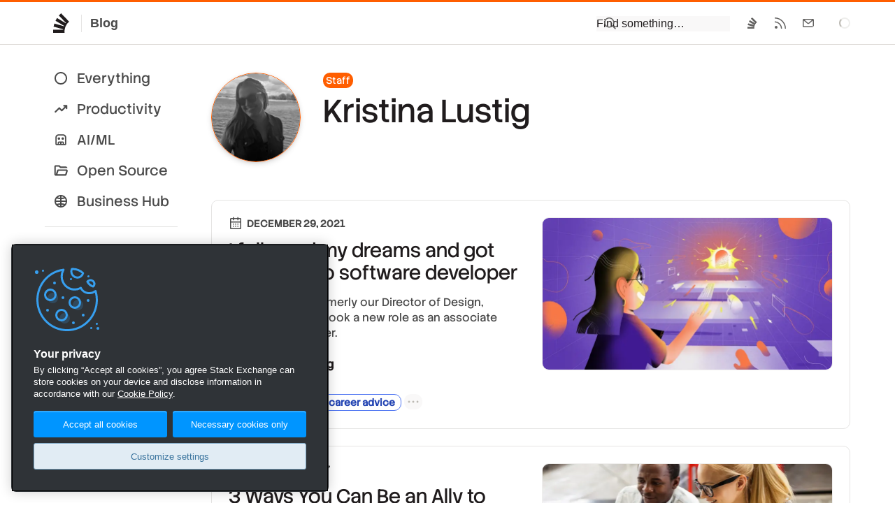

--- FILE ---
content_type: text/html;charset=utf-8
request_url: https://stackoverflow.blog/author/Kristina/
body_size: 12959
content:
<!DOCTYPE html><html  lang="en"><head><meta charset="utf-8"><meta name="viewport" content="width=device-width, initial-scale=1"><title>Kristina Lustig - Stack Overflow</title><link rel="preconnect" href="https://www.googletagmanager.com"><script src="https://www.googletagmanager.com/gtag/js?id=G-DTTX7JCXEJ" async data-hid="head-ga"></script><style>nav a[data-v-eaf118fb],nav a[data-v-eaf118fb]:visited,nav button[data-v-eaf118fb]{color:var(--black)!important;display:block;padding:3px 0}nav a[data-v-eaf118fb]:hover,nav button[data-v-eaf118fb]:hover{color:var(--blue-500);text-decoration:underline}nav li>ul[data-v-eaf118fb]{border-left:3px solid var(--black-225);margin-top:3px;padding-left:10px}.sub-link[data-v-eaf118fb]{color:var(--black-400)!important}section h3[data-v-eaf118fb]{color:var(--black-400);font-size:16px;font-weight:500;margin:12px 0 24px}@media screen and (max-width:470px){.sections[data-v-eaf118fb]{flex-direction:column}}</style><link rel="stylesheet" href="/_nuxt/entry.B9xX52Oj.css" crossorigin><link rel="stylesheet" href="/_nuxt/Footer.qo6NxkRC.css" crossorigin><link rel="stylesheet" href="/_nuxt/Modal.CmivqbtQ.css" crossorigin><link rel="modulepreload" as="script" crossorigin href="/_nuxt/qR75jHdX.js"><link rel="modulepreload" as="script" crossorigin href="/_nuxt/B-RdLx5u.js"><link rel="modulepreload" as="script" crossorigin href="/_nuxt/DkKhD-mW.js"><link rel="modulepreload" as="script" crossorigin href="/_nuxt/B86d6gb8.js"><link rel="modulepreload" as="script" crossorigin href="/_nuxt/D_6p9g_O.js"><link rel="modulepreload" as="script" crossorigin href="/_nuxt/BTR8oMQr.js"><link rel="modulepreload" as="script" crossorigin href="/_nuxt/C6xJ8WZu.js"><link rel="modulepreload" as="script" crossorigin href="/_nuxt/DJrtDIOi.js"><link rel="modulepreload" as="script" crossorigin href="/_nuxt/BIDH-x-K.js"><link rel="modulepreload" as="script" crossorigin href="/_nuxt/BmHnhEFn.js"><link rel="modulepreload" as="script" crossorigin href="/_nuxt/DgykCDSQ.js"><link rel="preload" as="fetch" fetchpriority="low" crossorigin="anonymous" href="/_nuxt/builds/meta/90a185b5-0a17-4a93-bba4-234e4f34ec92.json"><script src="https://cdn.cookielaw.org/scripttemplates/otSDKStub.js" data-domain-script="b8cf34e4-1fe8-4a99-8bb6-1ef8da891c2f" defer data-hid="head-onetrust-sdk"></script><link rel="dns-prefetch" href="https://www.google-analytics.com"><meta name="format-detection" content="telephone=no"><meta name="theme-color" content="#FF5E00"><meta name="twitter:site" content="@stackoverflow"><meta name="twitter:card" content="summary_large_image"><meta name="robots" content="Index, Follow"><meta name="description" content="Founded in 2008, Stack Overflow’s public platform is used by nearly everyone who codes to learn, share their knowledge, collaborate, and build their careers."><meta property="og:type" content="website"><link rel="icon" href="/favicon.ico" sizes="any"><link rel="icon" href="/favicon.svg" type="image/svg+xml"><link rel="apple-touch-icon" href="/apple-touch-icon.png"><link rel="image_src" href="/apple-touch-icon.png"><meta property="og:url" content="https://stackoverflow.blog/author/Kristina/"><link rel="canonical" href="https://stackoverflow.blog/author/Kristina/"><script type="module" src="/_nuxt/qR75jHdX.js" crossorigin></script></head><body  class=""><script data-hid="body-theme-select">let stackex_theme = localStorage.getItem('stackex-theme'); if (stackex_theme) document.body.className += ' ' + stackex_theme</script><div id="__nuxt"><!--[--><!--[--><div class="nuxt-loading-indicator" style="position:fixed;top:0;right:0;left:0;pointer-events:none;width:auto;height:3px;opacity:0;background:#FF5E00;background-size:0% auto;transform:scaleX(0%);transform-origin:left;transition:transform 0.1s, height 0.4s, opacity 0.4s;z-index:999999;"></div><!--[--><!--[--><header class="s-topbar bs-none h64"><div class="p-wrapper d-flex w100 mx-auto ff-sans"><div class="flex--item4"><a href="/" class="s-topbar--logo d-inline-flex h:bg-black-150 bar-md py6"><svg width="32" height="32" viewBox="0 0 32 32" class="svg-icon IconGlyph32 fc-black-600" aria-hidden="true"><path d="m23.8 17.23.04.02v.01za17.6 17.6 0 0 0-3.36 8.23v.02a18 18 0 0 0-.05 4.53H4.01v-4.55h14.23q.03-.28.09-.56L4.62 21.1l1.14-4.39 13.88 3.84.2-.44L7.37 12.7l2.2-3.94 12.64 7.53.3-.37L12.18 5.23 15.3 2 25.8 12.87l1.11 1.15q-1.76 1.39-3.12 3.2"></path></svg><span class="fc-black-500 fw-bold fs-body3 bl ml12 pl12 bc-black-200">Blog</span></a></div><form class="print:d-none flex--item as-center ml-auto mr12 md:mr0"><div><div class="ps-relative sm:ps-absolute t100 l0 r0 mt1 sm:d-none"><div id="search" class="bg-black-100 sm:pl12 sm:pt12 sm:pr12 sm:pb12"><div class="ps-relative"><input placeholder="Find something…" class="s-input s-input__search fs-body2" type="text" autocomplete="off" spellcheck="false"><svg width="20" height="20" viewBox="0 0 20 20" class="svg-icon IconSearch s-input-icon s-input-icon__search" aria-hidden="true"><path d="M8.25 1a7.25 7.25 0 0 1 6.67 10.1l-1.17-1.17a5.75 5.75 0 1 0-.94 1.82l1.07 1.07 4.15 4.15-1.06 1.06-4.15-4.15A7.25 7.25 0 1 1 8.25 1"></path></svg><!----></div></div><!----></div><div class="d-none sm:d-block"><button type="button" class="s-topbar--item p12 s-btn s-btn__icon s-btn__clear" role="menuitem" aria-label="Search" aria-haspopup="true" aria-controls="search" title="Click to show search"><svg width="20" height="20" viewBox="0 0 20 20" class="svg-icon IconSearch" aria-hidden="true"><path d="M8.25 1a7.25 7.25 0 0 1 6.67 10.1l-1.17-1.17a5.75 5.75 0 1 0-.94 1.82l1.07 1.07 4.15 4.15-1.06 1.06-4.15-4.15A7.25 7.25 0 1 1 8.25 1"></path></svg></button></div></div></form><div class="flex--item d-flex jc-end"><div class="sm:d-none d-flex jc-end fl1 mr24 s-topbar--content"><a class="s-topbar--item bar-md" href="https://stackoverflow.com"><svg width="20" height="20" viewBox="0 0 20 20" class="svg-icon IconGlyph" aria-hidden="true"><path d="m14.83 10.7.02.01v.01za10 10 0 0 0-1.3 2.21l-.02.04q-.5 1.16-.69 2.45v.02A10 10 0 0 0 12.8 18H3v-2.6h8.5l.06-.31-8.2-2.17.69-2.51 8.3 2.2.1-.26-7.43-4.24 1.31-2.25 7.56 4.3.18-.2-6.19-6.12L9.74 2l6.29 6.21.66.66a10 10 0 0 0-1.86 1.83"></path></svg></a><a class="s-topbar--item bar-md" href="/feed"><svg width="20" height="20" viewBox="0 0 20 20" class="svg-icon IconRSS" aria-hidden="true"><path d="M4 14a2 2 0 1 1 0 4 2 2 0 0 1 0-4M2.53 7.53A10.5 10.5 0 0 1 12.48 18h-1.5A9 9 0 0 0 2 9.02v-1.5zM2.4 2.02A16 16 0 0 1 18 18h-1.5c0-8-6.5-14.48-14.49-14.49v-1.5z"></path></svg></a><a class="s-topbar--item bar-md" href="https://stackoverflow.com/users/email/settings/current"><svg width="20" height="20" viewBox="0 0 20 20" class="svg-icon IconMail" aria-hidden="true"><path d="M16.5 4c.78 0 1.42.59 1.5 1.35v9.15h-1.5V16H3.35A1.5 1.5 0 0 1 2 14.64L2 14.5V5.35A1.5 1.5 0 0 1 3.36 4L3.5 4zm-5.04 6.73c-.84.72-2.08.72-2.92 0L3.5 6.42v8.08h13V6.42zM9.51 9.6c.28.24.7.24.98 0l4.77-4.09H4.74z"></path></svg></a></div><div class="flex--item fl-shrink0 s-spinner s-spinner__sm as-center fc-black-300"><div class="v-visible-sr">Loading…</div></div></div></div></header><!----><!--]--><div class="mt24 mb64 p-wrapper mx-auto"><div class="d-flex md:fd-column"><div class="flex--item2 ps-relative mb32 mr48 sm:mr0"><div class="ps-sticky t32 l0"><nav class="fs-subheading"><ul class="list-reset sm:d-flex sm:fw-wrap"><li class="my4"><a href="/" class="px12 py6 d-block bar-pill d-flex ai-center ws-nowrap fc-black-500 h:bg-black-200"><svg class="svg-icon mr12" height="22" viewBox="0 96 960 960" width="22"><path d="M480.276 968.131q-81.189 0-152.621-30.618-71.432-30.618-124.991-84.177-53.559-53.559-84.177-124.949-30.618-71.391-30.618-152.845 0-81.455 30.618-152.387t84.177-124.491q53.559-53.559 124.949-84.177 71.391-30.618 152.845-30.618 81.455 0 152.387 30.618t124.491 84.177q53.559 53.559 84.177 124.716 30.618 71.156 30.618 152.344 0 81.189-30.618 152.621-30.618 71.432-84.177 124.991-53.559 53.559-124.716 84.177-71.156 30.618-152.344 30.618ZM480 885.13q129.043 0 219.087-90.043Q789.13 705.043 789.13 576t-90.043-219.087Q609.043 266.87 480 266.87t-219.087 90.043Q170.87 446.957 170.87 576t90.043 219.087Q350.957 885.13 480 885.13ZM480 576Z"></path></svg> Everything </a></li><li class="my4"><a href="/productivity/" class="px12 py6 d-block bar-pill d-flex ai-center ws-nowrap fc-black-500 h:bg-black-200"><svg class="svg-icon mr12" height="22" viewBox="0 96 960 960" width="22"><path d="M107.37 787.674Q92.696 773 92.576 753.728q-.12-19.272 14.554-33.706l239-238q7.718-7.957 16.413-11.316 8.696-3.358 17.653-3.358 8.956 0 17.413 3.358 8.456 3.359 16.413 11.316l125.174 125.173 185.608-185.847h-49.869q-19.153 0-33.326-14.174-14.174-14.174-14.174-33.326t14.174-33.326q14.173-14.174 33.326-14.174h164.261q19.152 0 33.326 14.174t14.174 33.326V537.87q0 19.152-14.174 33.326t-33.326 14.174q-19.153 0-33.326-14.174-14.174-14.174-14.174-33.326V489L573.022 707.674q-7.718 7.717-16.294 11.196-8.576 3.478-17.532 3.478-8.957 0-17.653-3.478-8.695-3.479-16.413-11.196L380.196 582.5 173.022 788.674q-14.674 14.674-33.446 13.554-18.772-1.119-32.206-14.554Z"></path></svg> Productivity </a></li><li class="my4"><a href="/ai/" class="px12 py6 d-block bar-pill d-flex ai-center ws-nowrap fc-black-500 h:bg-black-200"><svg class="svg-icon mr12" height="22" viewBox="0 96 960 960" width="22"><path d="M222.218 916.783q-34.483 0-58.742-24.259t-24.259-58.742V432q0-81.993 57.395-139.388Q254.007 235.217 336 235.217h288q81.993 0 139.388 57.395Q820.783 350.007 820.783 432v401.782q0 34.483-24.259 58.742t-58.742 24.259H222.218Zm0-83.001h515.564V432q0-47.109-33.336-80.446-33.337-33.336-80.446-33.336H336q-47.109 0-80.446 33.336-33.336 33.337-33.336 80.446v401.782Zm137.57-252.999q-31.94 0-54.255-22.528-22.316-22.528-22.316-54.467 0-31.94 22.528-54.255 22.528-22.316 54.467-22.316 31.94 0 54.255 22.528 22.316 22.528 22.316 54.467 0 31.94-22.528 54.255-22.528 22.316-54.467 22.316Zm240 0q-31.94 0-54.255-22.528-22.316-22.528-22.316-54.467 0-31.94 22.528-54.255 22.528-22.316 54.467-22.316 31.94 0 54.255 22.528 22.316 22.528 22.316 54.467 0 31.94-22.528 54.255-22.528 22.316-54.467 22.316ZM286.804 833.782l-3.108-66.473q0-34.57 24.258-58.679 24.259-24.109 58.742-24.109h226.608q34.483 0 58.742 24.259 24.258 24.259 24.258 58.742l-4.782 66.26h-75.826V765.13h-75.392l-2.152 68.652h-77.261l-1.195-68.652h-75.392v68.652h-77.5Zm-64.586 0h515.564-515.564Z"></path></svg> AI/ML </a></li><li class="my4"><a href="/open-source/" class="px12 py6 d-block bar-pill d-flex ai-center ws-nowrap fc-black-500 h:bg-black-200"><svg class="svg-icon mr12" height="22" viewBox="0 96 960 960" width="22"><path d="M166.669 904.131q-37.582 0-66.191-28.609t-28.609-65.908V338.799q0-37.538 28.609-66.027 28.609-28.49 66.392-28.49h185.999q19.295 0 36.864 7.479 17.568 7.478 30.789 20.869L476 327.869h320.756q38.396 0 64.885 28.609 26.49 28.609 26.49 66.392H436.456l-83.587-83.587H166.87v471.043l75.369-237.043q9.196-29.109 34.573-47.761 25.377-18.652 56.71-18.652h484.347q48.83 0 77.013 38.543 28.183 38.544 13.031 85.283l-64.065 201.847q-10.556 34.37-35.398 52.979-24.841 18.609-59.532 18.609H166.669Zm100.397-95.001h485.108l67.456-211.26H334.522l-67.456 211.26Zm0 0 67.456-211.26-67.456 211.26ZM166.87 517.87V339.283 517.87Z"></path></svg> Open Source </a></li><li class="my4"><a href="/business/" class="px12 py6 d-block bar-pill d-flex ai-center ws-nowrap fc-black-500 h:bg-black-200"><svg width="22" height="22" class="svg-icon mr12"><path fill-rule="evenodd" clip-rule="evenodd" d="M11.0063 19.9863C9.76594 19.9863 8.60009 19.7525 7.50877 19.2847C6.41745 18.8169 5.46265 18.1739 4.64439 17.3556C3.82613 16.5374 3.18311 15.5829 2.71533 14.4922C2.24756 13.4015 2.01367 12.2339 2.01367 10.9895C2.01367 9.74506 2.24756 8.58099 2.71533 7.49731C3.18311 6.41363 3.82613 5.46265 4.64439 4.64439C5.46265 3.82613 6.41712 3.18311 7.5078 2.71533C8.5985 2.24756 9.76607 2.01367 11.0105 2.01367C12.255 2.01367 13.419 2.24756 14.5027 2.71533C15.5864 3.18311 16.5374 3.82613 17.3556 4.64439C18.1739 5.46265 18.8169 6.41534 19.2847 7.50247C19.7525 8.58957 19.9863 9.75331 19.9863 10.9937C19.9863 12.2341 19.7525 13.3999 19.2847 14.4912C18.8169 15.5826 18.1739 16.5374 17.3556 17.3556C16.5374 18.1739 15.5847 18.8169 14.4975 19.2847C13.4104 19.7525 12.2467 19.9863 11.0063 19.9863ZM16.9276 14.9271C15.9176 14.5563 14.1686 14.1056 12 13.9946V12H18.022C17.8847 13.0742 17.5199 14.0499 16.9276 14.9271ZM15.4362 16.5493C14.5937 16.3153 13.4094 16.0777 12 15.9975V18.022C13.2868 17.8575 14.4322 17.3666 15.4362 16.5493ZM10 15.9975V18.022C8.71516 17.8577 7.57126 17.3681 6.56829 16.553C7.40309 16.3182 8.58495 16.0783 10 15.9975ZM10 13.9946C7.82231 14.1063 6.0772 14.5616 5.07753 14.9347C4.48225 14.0555 4.11574 13.0773 3.97799 12H10V13.9946ZM10 10H3.97799C4.11581 8.92212 4.48265 7.94342 5.07849 7.06392C6.07974 7.43463 7.82781 7.88937 10 8.00403V10ZM10 3.97799C8.71655 4.1421 7.57372 4.6309 6.57153 5.44439C7.40926 5.67875 8.59119 5.91821 10 6.00097V3.97799ZM12 3.97799V6.00448C13.4159 5.92617 14.6003 5.68818 15.4399 5.45371C14.435 4.63463 13.2884 4.14272 12 3.97799ZM16.9289 7.0748C15.9204 7.44792 14.1743 7.89917 12 8.00719V10H18.022C17.8848 8.92656 17.5204 7.9515 16.9289 7.0748Z" fill="#000"></path></svg> Business Hub <!----></a></li></ul><ul class="list-reset pt12 mt16 bt bc-black-200 sm:d-flex sm:fw-wrap"><li class="my4"><a href="/company/" class="px12 py6 d-block bar-pill d-flex ai-center ws-nowrap fc-black-500 h:bg-black-200"><svg width="20" height="20" viewBox="0 0 20 20" class="svg-icon IconGlyph mr16" aria-hidden="true"><path d="m14.83 10.7.02.01v.01za10 10 0 0 0-1.3 2.21l-.02.04q-.5 1.16-.69 2.45v.02A10 10 0 0 0 12.8 18H3v-2.6h8.5l.06-.31-8.2-2.17.69-2.51 8.3 2.2.1-.26-7.43-4.24 1.31-2.25 7.56 4.3.18-.2-6.19-6.12L9.74 2l6.29 6.21.66.66a10 10 0 0 0-1.86 1.83"></path></svg> Company </a></li><li class="my4"><a href="/releases/" class="px12 py6 d-block bar-pill d-flex ai-center ws-nowrap fc-black-500 h:bg-black-200"><svg class="svg-icon mr12" height="22" viewBox="0 96 960 960" width="22"><path d="M427.696 825.261v-218.87L242.87 499.457v218.869l184.826 106.935Zm104.608 0L717.13 718.326V499.457L532.304 606.391v218.87ZM480 514.978l189.826-108.935L480 296.348 290.174 406.043 480 514.978ZM177.37 803.891q-19.492-11.478-30.496-30.543-11.005-19.065-11.005-42.022V419.674q0-22.638 11.005-41.442 11.004-18.805 30.496-30.123L438.5 196.782q19.522-11.434 41.566-11.434 22.043 0 41.434 11.434l261.13 151.327q19.492 11.318 30.496 30.123 11.005 18.804 11.005 41.442v312.652q0 22.638-11.005 41.442-11.004 18.805-30.496 30.123L521.5 955.218q-19.522 11.434-41.566 11.434-22.043 0-41.434-11.434L177.37 803.891ZM480 576Z"></path></svg> Releases </a></li></ul><ul class="list-reset pt12 mt16 bt bc-black-200 sm:d-flex sm:fw-wrap"><li class="my4"><a href="/podcast/" class="px12 py6 d-block bar-pill d-flex ai-center ws-nowrap fc-black-500 h:bg-black-200"><svg width="22" height="22" fill="none" class="svg-icon mr12"><path d="M16.79 3.631a.798.798 0 1 0-.877 1.335 7.698 7.698 0 0 1 3.49 6.451 7.698 7.698 0 0 1-3.49 6.452.798.798 0 1 0 .876 1.334A9.291 9.291 0 0 0 21 11.417a9.29 9.29 0 0 0-4.21-7.786zm1.043 7.786a6.09 6.09 0 0 0-2.829-5.154.788.788 0 0 0-1.092.246.801.801 0 0 0 .244 1.1 4.501 4.501 0 0 1 2.094 3.808c0 1.547-.783 2.97-2.094 3.807a.8.8 0 0 0-.244 1.1.79.79 0 0 0 1.092.247 6.09 6.09 0 0 0 2.83-5.154zM13.157 8.88a.792.792 0 0 0-.764 1.387c.426.235.69.675.69 1.149s-.264.914-.69 1.148a.792.792 0 0 0 .764 1.388 2.901 2.901 0 0 0 1.51-2.536 2.9 2.9 0 0 0-1.51-2.536z" fill="currentColor"></path><path fill-rule="evenodd" clip-rule="evenodd" d="M7.156 5.511C8.252 4.364 10 5.262 10 6.688v9.624c0 1.423-1.746 2.326-2.844 1.177L5.02 15.25H2.656c-.958 0-1.656-.8-1.656-1.688V9.437c0-.887.698-1.687 1.656-1.687H5.02L7.156 5.51zM8 7.524L5.875 9.75H3v3.5h2.875L8 15.476V7.524z" fill="currentColor"></path></svg> Podcast </a></li><li class="my4"><a href="/newsletter/" class="px12 py6 d-block bar-pill d-flex ai-center ws-nowrap fc-black-500 h:bg-black-200"><svg class="svg-icon mr12" height="22" viewBox="0 96 960 960" width="22"><path d="M112.587 832.283V319.717q0-25.847 21.011-39.652 21.011-13.804 44.641-3.369l607.609 255.282q29.109 12.435 29.109 44.022 0 31.587-29.109 44.022L178.239 875.304q-23.63 10.435-44.641-3.369-21.011-13.805-21.011-39.652ZM204 766.413 654.152 576 204 385.587v125.826L447.587 576 204 640.587v125.826ZM204 576V385.587v380.826V576Z"></path></svg> Newsletter </a></li></ul></nav><div class="mt16 bt bc-black-200 pl12 pr12 pt24 md:d-none"><div class="tt-uppercase fc-light fs-body1 mb12"><a class="fc-light h:fc-black-500" href="https://stackoverflow.co/"> Stack Overflow Business </a></div><a class="d-block pb12 fw-light fc-black-500 h:fc-blue-500" href="https://stackoverflow.co/internal/?utm_source=so-owned&amp;utm_medium=blog&amp;utm_campaign=nav-side-bar"><div class="fc-black-500 wmx2"><strong class="fw-medium">Stack Internal</strong>: the knowledge intelligence layer that powers enterprise AI.</div></a><a class="d-block pb12 fw-light fc-black-500 h:fc-blue-500" href="https://stackoverflow.co/data-licensing/?utm_source=so-owned&amp;utm_medium=blog&amp;utm_campaign=nav-side-bar"><div class="fc-black-500 wmx2"><strong class="fw-medium">Stack Data Licensing</strong>: decades of verified, technical knowledge to boost AI performance and trust.</div></a><a class="d-block pb12 fw-light fc-black-500 h:fc-blue-500" href="https://stackoverflow.co/advertising/employer-branding/?utm_source=so-owned&amp;utm_medium=blog&amp;utm_campaign=nav-side-bar"><div class="fc-black-500 wmx2"><strong class="fw-medium">Stack Ads</strong>: engage developers where it matters — in their daily workflow.</div></a></div></div></div><div class="flex--item10 pt12"><div class="d-flex mb48"><div class="mt16 mr32"><img class="ba bc-orange-400 mtn12 bar-circle bs-md" width="128" height="128" src="https://cdn.sanity.io/images/jo7n4k8s/production/e0136dd70ad3c1f2d128e71bb466fd41dacdcae3-1024x1024.png?w=128&amp;h=128&amp;auto=format&amp;dpr=2" alt="Image of Kristina Lustig"></div><div class="pt6"><div class="mb4"><span class="bg-orange-400 fc-white bar-md px4 pb2 pt2 fs-body1">Staff</span></div><!----><h1 class="ff-stack-sans-headline fs-display1 mb12">Kristina Lustig</h1><p class="fs-body3 mb48 wmx6 fc-black-500 mb0"></p></div></div><!--[--><article class="overflow-hidden p24 bg-white ba bc-black-200 bar-md mb24" itemscope itemtype="https://schema.org/Article"><div class="d-flex gs32 gsx h100 lg:fd-column"><div class="flex--item6 d-flex fd-column"><time datetime="2021-12-29T14:43:04.000Z" class="flex--item tt-uppercase fw-bold fs-body1 fc-black-500 d-flex mb12" itemprop="datePublished"><svg width="20" height="20" viewBox="0 0 20 20" class="svg-icon IconCalendar va-middle mr6 mtn1" aria-hidden="true"><path d="M13.2.6c.44 0 .8.35.8.8V2h2.5c.83 0 1.5.67 1.5 1.5v13c0 .83-.67 1.5-1.5 1.5h-13A1.5 1.5 0 0 1 2 16.5v-13C2 2.67 2.67 2 3.5 2H6v-.6a.8.8 0 0 1 1.6 0V2h4.8v-.6c0-.45.35-.8.8-.8M3.5 16.5h13v-8h-13zm4-2H6V13h1.5zm3.25 0h-1.5V13h1.5zm3.25 0h-1.5V13H14zm-6.5-3H6V10h1.5zm3.25 0h-1.5V10h1.5zm3.25 0h-1.5V10H14zM3.5 7h13V3.5H14v1.09a.8.8 0 0 1-1.6 0V3.5H7.6v1.09a.8.8 0 0 1-1.6 0V3.5H3.5z"></path></svg> December 29, 2021</time><a href="/2021/12/29/moving-from-designer-to-developer-stack-overflow/" class="fc-black h:fc-blue-400"><h1 class="fs-headline1 ff-stack-sans-headline lh-sm wmx7 mb0" itemprop="name">I followed my dreams and got demoted to software developer</h1></a><p class="fc-black-500 fs-body2 mb0 mt16 v-truncate5 fw-light" itemprop="abstract">Kristina Lustig, formerly our Director of Design, explains why she took a new role as an associate software developer.</p><div class="d-flex ai-center mt16"><div class="mr8"><!--[--><!--[--><img width="32" height="32" class="bar-circle bs-sm" src="https://cdn.sanity.io/images/jo7n4k8s/production/e0136dd70ad3c1f2d128e71bb466fd41dacdcae3-1024x1024.png?w=64&amp;h=64&amp;auto=format" alt="Image of Kristina Lustig"><!--]--><!--]--></div><div><!--[--><!--[--><!----><a aria-current="page" href="/author/Kristina/" class="router-link-active router-link-exact-active fw-bold fs-body2 fc-black" itemprop="author">Kristina Lustig</a><!--]--><!--]--></div></div><div class="pt24 mt-auto d-flex"><a href="/2021/12/29/moving-from-designer-to-developer-stack-overflow/#comments" class="flex--item ws-nowrap mr12 fw-bold py2 fs-body1 ba bc-transparent fc-black-500 h:fc-black-500"><svg width="20" height="20" viewBox="0 0 20 20" class="svg-icon IconComment va-middle mr4 mtn2" aria-hidden="true"><path d="M16.5 3c.83 0 1.5.67 1.5 1.5v12a1.5 1.5 0 0 1-2.34 1.24l-.1-.07-3.46-2.75H3.5v-1.49H2V4.5c0-.78.6-1.42 1.35-1.5H16.5m-13 1.5v8.92h9.13l.4.33 3.47 2.75v-12zm7.5 7.25H5V10.5h6zm2-2.25H5V8.25h8zm-2-2.25H5V6h6z"></path></svg><span>85</span> comment<!--[-->s<!--]--></a><!----><div class="d-flex ai-start gs4 ff-row-wrap" itemprop="keywords"><!----><!--[--><a href="/career-advice/" class="bc-blue-400 fc-blue-500 h:bg-blue-200 h:bc-blue-500 flex--item ba bar-md fw-bold px8 py2" style="">career advice</a><a href="/code-for-a-living/" class="bc-blue-400 fc-blue-500 h:bg-blue-200 h:bc-blue-500 flex--item ba bar-md fw-bold px8 py2" style="display:none;">Code for a Living</a><a href="/software-development/" class="bc-blue-400 fc-blue-500 h:bg-blue-200 h:bc-blue-500 flex--item ba bar-md fw-bold px8 py2" style="display:none;">software development</a><!--]--><button class="bg-black-100 c-pointer bc-transparent flex--item ba bar-md fw-bold px4 py2 fc-black-300 h:bg-black-200 h:fc-black-500"><svg width="16" height="16" viewBox="0 0 16 16" class="svg-icon IconMore16H" aria-hidden="true"><rect width="2.89" height="2.89" x=".56" y="6.56" rx="1.44"></rect><rect width="2.89" height="2.89" x="6.56" y="6.56" rx="1.44"></rect><rect width="2.89" height="2.89" x="12.6" y="6.56" rx="1.44"></rect></svg></button></div></div></div><a href="/2021/12/29/moving-from-designer-to-developer-stack-overflow/" class="flex--item6 d-flex lg:order-first lg:mb24"><img src="https://cdn.sanity.io/images/jo7n4k8s/production/57707cf1420b858025fef43ea22b0467d459f873-1200x630.jpg?rect=1,0,1199,630&amp;w=415&amp;h=218&amp;auto=format&amp;dpr=2" class="bar-md w100 h-auto d-block as-start ba bc-black-150"></a></div></article><article class="overflow-hidden p24 bg-white ba bc-black-200 bar-md mb24" itemscope itemtype="https://schema.org/Article"><div class="d-flex gs32 gsx h100 lg:fd-column"><div class="flex--item6 d-flex fd-column"><time datetime="2017-10-04T13:15:04.000Z" class="flex--item tt-uppercase fw-bold fs-body1 fc-black-500 d-flex mb12" itemprop="datePublished"><svg width="20" height="20" viewBox="0 0 20 20" class="svg-icon IconCalendar va-middle mr6 mtn1" aria-hidden="true"><path d="M13.2.6c.44 0 .8.35.8.8V2h2.5c.83 0 1.5.67 1.5 1.5v13c0 .83-.67 1.5-1.5 1.5h-13A1.5 1.5 0 0 1 2 16.5v-13C2 2.67 2.67 2 3.5 2H6v-.6a.8.8 0 0 1 1.6 0V2h4.8v-.6c0-.45.35-.8.8-.8M3.5 16.5h13v-8h-13zm4-2H6V13h1.5zm3.25 0h-1.5V13h1.5zm3.25 0h-1.5V13H14zm-6.5-3H6V10h1.5zm3.25 0h-1.5V10h1.5zm3.25 0h-1.5V10H14zM3.5 7h13V3.5H14v1.09a.8.8 0 0 1-1.6 0V3.5H7.6v1.09a.8.8 0 0 1-1.6 0V3.5H3.5z"></path></svg> October 4, 2017</time><a href="/2017/10/04/3-ways-can-ally-women-tech/" class="fc-black h:fc-blue-400"><h1 class="fs-headline1 ff-stack-sans-headline lh-sm wmx7 mb0" itemprop="name">3 Ways You Can Be an Ally to Women in Tech</h1></a><!----><div class="d-flex ai-center mt16"><div class="mr8"><!--[--><!--[--><img width="32" height="32" class="bar-circle bs-sm" src="https://cdn.sanity.io/images/jo7n4k8s/production/e0136dd70ad3c1f2d128e71bb466fd41dacdcae3-1024x1024.png?w=64&amp;h=64&amp;auto=format" alt="Image of Kristina Lustig"><!--]--><!--]--></div><div><!--[--><!--[--><!----><a aria-current="page" href="/author/Kristina/" class="router-link-active router-link-exact-active fw-bold fs-body2 fc-black" itemprop="author">Kristina Lustig</a><!--]--><!--]--></div></div><div class="pt24 mt-auto d-flex"><a href="/2017/10/04/3-ways-can-ally-women-tech/#comments" class="flex--item ws-nowrap mr12 fw-bold py2 fs-body1 ba bc-transparent fc-black-500 h:fc-black-500"><svg width="20" height="20" viewBox="0 0 20 20" class="svg-icon IconComment va-middle mr4 mtn2" aria-hidden="true"><path d="M16.5 3c.83 0 1.5.67 1.5 1.5v12a1.5 1.5 0 0 1-2.34 1.24l-.1-.07-3.46-2.75H3.5v-1.49H2V4.5c0-.78.6-1.42 1.35-1.5H16.5m-13 1.5v8.92h9.13l.4.33 3.47 2.75v-12zm7.5 7.25H5V10.5h6zm2-2.25H5V8.25h8zm-2-2.25H5V6h6z"></path></svg><span>0</span> comment<!--[-->s<!--]--></a><!----><div class="d-flex ai-start gs4 ff-row-wrap" itemprop="keywords"><!----><!--[--><a href="/announcements/" class="bc-blue-400 fc-blue-500 h:bg-blue-200 h:bc-blue-500 flex--item ba bar-md fw-bold px8 py2" style="">Announcements</a><a href="/code-for-a-living/" class="bc-blue-400 fc-blue-500 h:bg-blue-200 h:bc-blue-500 flex--item ba bar-md fw-bold px8 py2" style="display:none;">Code for a Living</a><a href="/diversity/" class="bc-blue-400 fc-blue-500 h:bg-blue-200 h:bc-blue-500 flex--item ba bar-md fw-bold px8 py2" style="display:none;">Diversity</a><!--]--><button class="bg-black-100 c-pointer bc-transparent flex--item ba bar-md fw-bold px4 py2 fc-black-300 h:bg-black-200 h:fc-black-500"><svg width="16" height="16" viewBox="0 0 16 16" class="svg-icon IconMore16H" aria-hidden="true"><rect width="2.89" height="2.89" x=".56" y="6.56" rx="1.44"></rect><rect width="2.89" height="2.89" x="6.56" y="6.56" rx="1.44"></rect><rect width="2.89" height="2.89" x="12.6" y="6.56" rx="1.44"></rect></svg></button></div></div></div><a href="/2017/10/04/3-ways-can-ally-women-tech/" class="flex--item6 d-flex lg:order-first lg:mb24"><img src="https://cdn.sanity.io/images/jo7n4k8s/production/e9cc4a504c719448fecd54c8e85a913318729a23-1920x1080.jpg?rect=0,36,1920,1009&amp;w=415&amp;h=218&amp;auto=format&amp;dpr=2" class="bar-md w100 h-auto d-block as-start ba bc-black-150"></a></div></article><article class="overflow-hidden p24 bg-white ba bc-black-200 bar-md mb24" itemscope itemtype="https://schema.org/Article"><div class="d-flex gs32 gsx h100 lg:fd-column"><div class="flex--item6 d-flex fd-column"><time datetime="2017-07-11T17:00:12.000Z" class="flex--item tt-uppercase fw-bold fs-body1 fc-black-500 d-flex mb12" itemprop="datePublished"><svg width="20" height="20" viewBox="0 0 20 20" class="svg-icon IconCalendar va-middle mr6 mtn1" aria-hidden="true"><path d="M13.2.6c.44 0 .8.35.8.8V2h2.5c.83 0 1.5.67 1.5 1.5v13c0 .83-.67 1.5-1.5 1.5h-13A1.5 1.5 0 0 1 2 16.5v-13C2 2.67 2.67 2 3.5 2H6v-.6a.8.8 0 0 1 1.6 0V2h4.8v-.6c0-.45.35-.8.8-.8M3.5 16.5h13v-8h-13zm4-2H6V13h1.5zm3.25 0h-1.5V13h1.5zm3.25 0h-1.5V13H14zm-6.5-3H6V10h1.5zm3.25 0h-1.5V10h1.5zm3.25 0h-1.5V10H14zM3.5 7h13V3.5H14v1.09a.8.8 0 0 1-1.6 0V3.5H7.6v1.09a.8.8 0 0 1-1.6 0V3.5H3.5z"></path></svg> July 11, 2017</time><a href="/2017/07/11/introducing-channels-private-qa-team/" class="fc-black h:fc-blue-400"><h1 class="fs-headline1 ff-stack-sans-headline lh-sm wmx7 mb0" itemprop="name">Introducing Channels: Private Q&amp;A for Your Team</h1></a><!----><div class="d-flex ai-center mt16"><div class="mr8"><!--[--><!--[--><img width="32" height="32" class="bar-circle bs-sm" src="https://cdn.sanity.io/images/jo7n4k8s/production/e0136dd70ad3c1f2d128e71bb466fd41dacdcae3-1024x1024.png?w=64&amp;h=64&amp;auto=format" alt="Image of Kristina Lustig"><!--]--><!--]--></div><div><!--[--><!--[--><!----><a aria-current="page" href="/author/Kristina/" class="router-link-active router-link-exact-active fw-bold fs-body2 fc-black" itemprop="author">Kristina Lustig</a><!--]--><!--]--></div></div><div class="pt24 mt-auto d-flex"><a href="/2017/07/11/introducing-channels-private-qa-team/#comments" class="flex--item ws-nowrap mr12 fw-bold py2 fs-body1 ba bc-transparent fc-black-500 h:fc-black-500"><svg width="20" height="20" viewBox="0 0 20 20" class="svg-icon IconComment va-middle mr4 mtn2" aria-hidden="true"><path d="M16.5 3c.83 0 1.5.67 1.5 1.5v12a1.5 1.5 0 0 1-2.34 1.24l-.1-.07-3.46-2.75H3.5v-1.49H2V4.5c0-.78.6-1.42 1.35-1.5H16.5m-13 1.5v8.92h9.13l.4.33 3.47 2.75v-12zm7.5 7.25H5V10.5h6zm2-2.25H5V8.25h8zm-2-2.25H5V6h6z"></path></svg><span>0</span> comment<!--[-->s<!--]--></a><!----><div class="d-flex ai-start gs4 ff-row-wrap" itemprop="keywords"><!----><!--[--><a href="/announcements/" class="bc-blue-400 fc-blue-500 h:bg-blue-200 h:bc-blue-500 flex--item ba bar-md fw-bold px8 py2" style="">Announcements</a><a href="/community/" class="bc-blue-400 fc-blue-500 h:bg-blue-200 h:bc-blue-500 flex--item ba bar-md fw-bold px8 py2" style="display:none;">Community</a><a href="/company/" class="bc-blue-400 fc-blue-500 h:bg-blue-200 h:bc-blue-500 flex--item ba bar-md fw-bold px8 py2" style="display:none;">Company</a><a href="/engineering/" class="bc-blue-400 fc-blue-500 h:bg-blue-200 h:bc-blue-500 flex--item ba bar-md fw-bold px8 py2" style="display:none;">Engineering</a><a href="/for-work/" class="bc-blue-400 fc-blue-500 h:bg-blue-200 h:bc-blue-500 flex--item ba bar-md fw-bold px8 py2" style="display:none;">For Work</a><!--]--><button class="bg-black-100 c-pointer bc-transparent flex--item ba bar-md fw-bold px4 py2 fc-black-300 h:bg-black-200 h:fc-black-500"><svg width="16" height="16" viewBox="0 0 16 16" class="svg-icon IconMore16H" aria-hidden="true"><rect width="2.89" height="2.89" x=".56" y="6.56" rx="1.44"></rect><rect width="2.89" height="2.89" x="6.56" y="6.56" rx="1.44"></rect><rect width="2.89" height="2.89" x="12.6" y="6.56" rx="1.44"></rect></svg></button></div></div></div><a href="/2017/07/11/introducing-channels-private-qa-team/" class="flex--item6 d-flex lg:order-first lg:mb24"><img src="https://cdn.sanity.io/images/jo7n4k8s/production/a3350506eb344417204de83b669a7092445d57be-1200x675.png?rect=0,23,1200,630&amp;w=415&amp;h=218&amp;auto=format&amp;dpr=2" class="bar-md w100 h-auto d-block as-start ba bc-black-150"></a></div></article><!--]--><!----></div></div></div><!--]--><!--]--><!--[--><footer id="footer-global" data-v-eaf118fb><div class="footer__inner p24 pb0 m12 bg-black-150 fs-body2" data-v-eaf118fb><div class="d-flex sm:fd-column" data-v-eaf118fb><section class="flex--item4" data-v-eaf118fb><svg width="32" height="32" viewBox="0 0 32 32" class="svg-icon IconGlyph32 mb24" aria-hidden="true" title="Stack Overflow" data-v-eaf118fb><path d="m23.8 17.23.04.02v.01za17.6 17.6 0 0 0-3.36 8.23v.02a18 18 0 0 0-.05 4.53H4.01v-4.55h14.23q.03-.28.09-.56L4.62 21.1l1.14-4.39 13.88 3.84.2-.44L7.37 12.7l2.2-3.94 12.64 7.53.3-.37L12.18 5.23 15.3 2 25.8 12.87l1.11 1.15q-1.76 1.39-3.12 3.2"></path></svg><!----></section><div class="sections flex--item8 d-flex md:mb32 md:mt24" data-v-eaf118fb><div class="flex--item6 d-flex md:fd-column" data-v-eaf118fb><section class="flex--item6" data-v-eaf118fb><h3 id="footer-products-heading" data-v-eaf118fb> Our Stack </h3><nav aria-labelledby="footer-products-heading" data-v-eaf118fb><ul class="list-reset" data-v-eaf118fb><li data-v-eaf118fb><a href="https://stackoverflow.co/internal/?utm_source=blog&amp;utm_medium=referral&amp;utm_campaign=footer" rel="noopener noreferrer" data-v-eaf118fb>Stack Internal</a><ul class="list-reset" data-v-eaf118fb><li data-v-eaf118fb><a href="https://stackoverflow.co/internal/features/?utm_source=blog&amp;utm_medium=referral&amp;utm_campaign=footer" rel="noopener noreferrer" class="sub-link" data-v-eaf118fb>Features</a></li><li data-v-eaf118fb><a href="https://stackoverflow.co/internal/customers/?utm_source=blog&amp;utm_medium=referral&amp;utm_campaign=footer" rel="noopener noreferrer" class="sub-link" data-v-eaf118fb>Customers</a></li><li data-v-eaf118fb><a href="https://stackoverflow.co/internal/security/?utm_source=blog&amp;utm_medium=referral&amp;utm_campaign=footer" rel="noopener noreferrer" class="sub-link" data-v-eaf118fb>Security</a></li><li data-v-eaf118fb><a href="https://stackoverflow.co/internal/pricing/?utm_source=blog&amp;utm_medium=referral&amp;utm_campaign=footer" rel="noopener noreferrer" class="sub-link" data-v-eaf118fb>Pricing</a></li></ul></li><li class="mt12" data-v-eaf118fb><a href="https://stackoverflow.co/data-licensing/?utm_source=blog&amp;utm_medium=referral&amp;utm_campaign=footer" rel="noopener noreferrer" data-v-eaf118fb>Stack Data Licensing</a></li><li data-v-eaf118fb><a href="https://stackoverflow.co/advertising/?utm_source=blog&amp;utm_medium=referral&amp;utm_campaign=footer" rel="noopener noreferrer" data-v-eaf118fb>Stack Ads</a></li><li class="mt12" data-v-eaf118fb><a href="https://stackoverflow.co/partnerships/?utm_source=blog&amp;utm_medium=referral&amp;utm_campaign=footer" rel="noopener noreferrer" data-v-eaf118fb>Partnerships</a></li><li data-v-eaf118fb><a href="https://stackoverflow.co/internal/services/?utm_source=blog&amp;utm_medium=referral&amp;utm_campaign=footer" rel="noopener noreferrer" data-v-eaf118fb>Services</a></li><li class="mt12" data-v-eaf118fb><a href="https://stackoverflow.com/?utm_source=blog&amp;utm_medium=referral&amp;utm_campaign=footer" rel="noopener noreferrer" data-v-eaf118fb>Stack Overflow</a></li></ul></nav></section><section class="flex--item6" data-v-eaf118fb><h3 id="footer-company-heading" class="md:mt32" data-v-eaf118fb> Company </h3><nav aria-labelledby="footer-company-heading" data-v-eaf118fb><ul class="list-reset" data-v-eaf118fb><li data-v-eaf118fb><a href="https://stackoverflow.co/company/leadership/?utm_source=blog&amp;utm_medium=referral&amp;utm_campaign=footer" rel="noopener noreferrer" data-v-eaf118fb>Leadership</a></li><li data-v-eaf118fb><a href="https://stackoverflow.co/company/press/?utm_source=blog&amp;utm_medium=referral&amp;utm_campaign=footer" rel="noopener noreferrer" data-v-eaf118fb>Press</a></li><li data-v-eaf118fb><a href="https://stackoverflow.co/company/careers/?utm_source=blog&amp;utm_medium=referral&amp;utm_campaign=footer" rel="noopener noreferrer" data-v-eaf118fb>Careers</a></li><li data-v-eaf118fb><a href="https://stackoverflow.co/company/social-impact/?utm_source=blog&amp;utm_medium=referral&amp;utm_campaign=footer" rel="noopener noreferrer" data-v-eaf118fb>Social Impact</a></li></ul></nav></section></div><div class="flex--item6 d-flex md:fd-column" data-v-eaf118fb><section class="flex--item6" data-v-eaf118fb><h3 id="footer-support-heading" class="md:mt32" data-v-eaf118fb> Support </h3><nav aria-labelledby="footer-support-heading" data-v-eaf118fb><ul class="list-reset" data-v-eaf118fb><li data-v-eaf118fb><a href="https://stackoverflow.com/contact/?utm_source=blog&amp;utm_medium=referral&amp;utm_campaign=footer" rel="noopener noreferrer" data-v-eaf118fb>Contact</a></li><li data-v-eaf118fb><a href="https://stackoverflow.com/help/?utm_source=blog&amp;utm_medium=referral&amp;utm_campaign=footer" rel="noopener noreferrer" data-v-eaf118fb>Stack Overflow help</a></li><li data-v-eaf118fb><a href="https://stackoverflowteams.help/?utm_source=blog&amp;utm_medium=referral&amp;utm_campaign=footer" rel="noopener noreferrer" data-v-eaf118fb>Stack Internal help</a></li><li class="mt12" data-v-eaf118fb><a href="https://policies.stackoverflow.co/?utm_source=blog&amp;utm_medium=referral&amp;utm_campaign=footer" rel="noopener noreferrer" data-v-eaf118fb>Terms</a></li><li data-v-eaf118fb><a href="https://stackoverflow.com/legal/privacy-policy/?utm_source=blog&amp;utm_medium=referral&amp;utm_campaign=footer" rel="noopener noreferrer" data-v-eaf118fb>Privacy policy</a></li><li data-v-eaf118fb><a href="https://stackoverflow.com/legal/cookie-policy/?utm_source=blog&amp;utm_medium=referral&amp;utm_campaign=footer" rel="noopener noreferrer" data-v-eaf118fb>Cookie policy</a></li><li class="mt12" data-v-eaf118fb><button class="flex--item mr24 c-pointer s-btn s-btn__unset p0 as-start fc-black h:fc-blue-500" type="button" title="Open cookie consent settings" data-v-eaf118fb> Your Privacy Choices <svg width="34" height="16" viewBox="0 0 34 16" class="svg-icon IconServiceCCPA va-middle mtn2 ml4 native" aria-hidden="true" data-v-eaf118fb><g fill="#06f"><path d="M7.95 0H25.2a8 8 0 0 1 7.94 8c0 4.46-3.52 8-7.94 8H7.95A7.9 7.9 0 0 1 0 8c0-4.46 3.52-8 7.95-8m0 1.37A6.6 6.6 0 0 0 1.36 8a6.6 6.6 0 0 0 6.59 6.63h7.71l3.52-13.26zM27.47 5.5a.7.7 0 0 0 0-.92.7.7 0 0 0-.91 0l-2.5 2.52-2.5-2.52a.7.7 0 0 0-.9 0 .7.7 0 0 0 0 .92L23.16 8l-2.39 2.51a.7.7 0 0 0 0 .92c.23.23.68.23.9 0l2.5-2.52 2.5 2.52c.23.23.68.23.91 0a.7.7 0 0 0 0-.92L25.08 8z"></path><path d="M14.51 4.69c.23.22.35.68.12.91l-4.8 5.6c-.12.11-.23.23-.34.23a.7.7 0 0 1-.8-.12L6.17 8.8a.7.7 0 0 1 0-.91.7.7 0 0 1 .92 0l2.05 1.94 4.35-5.14c.22-.23.68-.23 1.02 0"></path></g></svg></button></li></ul></nav></section><section class="flex--item6" data-v-eaf118fb><h3 id="footer-content-heading" class="md:mt32" data-v-eaf118fb> Elsewhere </h3><nav aria-labelledby="footer-content-heading" data-v-eaf118fb><ul class="list-reset" data-v-eaf118fb><li data-v-eaf118fb><a href="https://stackoverflow.blog/" rel="noopener noreferrer" data-v-eaf118fb>Blog</a></li><li data-v-eaf118fb><a href="https://stackoverflow.blog/newsletter/" rel="noopener noreferrer" data-v-eaf118fb>Dev Newsletter</a></li><li data-v-eaf118fb><a href="https://stackoverflow.blog/podcast/" rel="noopener noreferrer" data-v-eaf118fb>Podcast</a></li><li data-v-eaf118fb><a href="https://stackoverflow.blog/releases/" rel="noopener noreferrer" data-v-eaf118fb>Releases</a></li><li data-v-eaf118fb><a href="https://survey.stackoverflow.co/" rel="noopener noreferrer" title="Annual Developer Survey" data-v-eaf118fb>Dev Survey</a></li></ul></nav></section></div></div></div><svg width="175" height="22" viewBox="0 0 175 22" class="svg-icon IconLogo flex--item12 w100 h-auto fc-black-050 ps-relative bn12" aria-hidden="true" title="Stack Overflow" data-v-eaf118fb><g fill="currentColor"><path d="M18.52 9.69q-1.43 1.07-2.52 2.48l.03.01v.01l-.03-.02a14 14 0 0 0-1.77 2.99l-.02.05a13 13 0 0 0-.93 3.32v.02q-.13.92-.13 1.88c0 .55.07 1.04.13 1.57H0v-3.47h11.5l.07-.43L.5 15.16l.93-3.4 11.21 2.98.16-.34L2.72 8.66 4.5 5.6l10.22 5.83.25-.29L6.6 2.89 9.12.4zM28.9 5.78c3.3 0 5.98 2.15 5.98 5.24h-2.96c-.13-1.67-1.09-2.66-3.11-2.66-2.03 0-3.04.81-3.04 1.95 0 3.42 9.34.33 9.34 6.58 0 2.89-2.28 4.51-6.13 4.51-3.57 0-6.22-2.25-6.33-5.27h3c.14 1.7 1.59 2.71 3.48 2.71 1.78 0 3.07-.68 3.07-1.95 0-3.14-9.37-.28-9.37-6.58 0-2.45 2.33-4.53 6.08-4.53M49.06 8.36c1.75 0 2.96.7 3.75 1.95V8.7h2.76V21H52.8v-1.53c-.74 1.2-1.93 1.93-3.75 1.93-3.44 0-5.55-2.69-5.55-6.5 0-3.83 2.1-6.54 5.55-6.54m.43 2.48c-2.02 0-3.14 1.7-3.14 4.05 0 2.33 1.12 4 3.14 4 2.23 0 3.32-1.72 3.32-4s-1.1-4.05-3.32-4.05M63.26 8.36c3.37 0 5.73 2.48 5.75 5.2h-2.89c-.07-1.35-.88-2.7-2.86-2.7-2.4 0-3.44 1.75-3.44 4.03s1.04 3.98 3.44 3.98c2.06 0 2.87-1.45 2.94-3h2.86c-.05 3.2-2.3 5.53-5.8 5.53-3.8 0-6.27-2.69-6.27-6.5 0-3.83 2.48-6.54 6.27-6.54M91.52 5.78c4.91 0 7.6 3.57 7.6 7.8 0 4.22-2.71 7.82-7.6 7.82s-7.62-3.55-7.62-7.82c0-4.23 2.7-7.8 7.62-7.8m0 2.58c-3.22 0-4.68 2.68-4.68 5.22s1.44 5.24 4.68 5.24 4.6-2.71 4.6-5.24-1.38-5.22-4.6-5.22M117.45 8.36c3.34 0 6.2 2.7 5.6 7.44h-9c.23 1.8 1.3 3.1 3.4 3.1 1.44 0 2.35-.89 2.73-1.9h2.89a5.5 5.5 0 0 1-5.62 4.4c-3.83 0-6.3-2.69-6.3-6.5 0-3.83 2.47-6.54 6.3-6.54m0 2.48c-1.93 0-2.97 1.11-3.35 2.68h6.23c-.15-1.46-1.06-2.68-2.88-2.68M150.87 8.36c3.8 0 6.28 2.7 6.28 6.53 0 3.82-2.49 6.5-6.28 6.5s-6.3-2.68-6.3-6.5 2.47-6.53 6.3-6.53m0 2.48c-2.3 0-3.47 1.77-3.47 4.05 0 2.33 1.16 4 3.47 4 2.3 0 3.47-1.67 3.47-4s-1.17-4.05-3.47-4.05M40.5 8.71h2.1v2.36h-2.1v7.62h2.46V21h-5.22v-9.93H36V8.7h1.74V6h2.76zM73.19 13.65l3.97-4.94h3.27l-4 4.97 4.4 7.32h-3.08l-2.99-5.3-1.57 1.98V21H70.4V6h2.79zM105.34 18.56l2.79-9.85h2.96L107.24 21h-3.77L99.62 8.71h2.96zM131.22 8.71V11h-3.97v10h-2.76V8.71zM139.2 4.54v2.35h-1.78q-1.18.01-1.19 1.09v.73h2.71V11h-2.7v10h-2.77V11h-1.26V8.71h1.26v-.73c0-2.2 1.27-3.44 3.93-3.44zM143.17 4.54V21h-2.78V4.54zM162.14 17.96l2.05-9.25h3l2.06 9.27 1.82-9.27h2.94L171.05 21h-3.67l-1.67-7.5-1.67 7.5h-3.67L157.4 8.71h2.96z"></path></g></svg></div><div class="px24 pb24 d-flex ai-center ff-row-wrap sm:fd-column sm:ta-center" data-v-eaf118fb><div class="fs-caption fc-black-400 mr-auto sm:mr0 sm:mb12" data-v-eaf118fb> Site design / logo © 2026 Stack Exchange Inc. </div><div class="d-flex gs8 ai-center flex--item mr12 sm:mr0" data-v-eaf118fb><div class="flex--item s-toggle-switch s-toggle-switch__multiple"><!--[--><!--[--><input value="theme-light" type="radio" name="theme" id="theme-light"><label for="theme-light">Light</label><!--]--><!--[--><input value="theme-dark" type="radio" name="theme" id="theme-dark"><label for="theme-dark">Dark</label><!--]--><!--[--><input value="theme-system" type="radio" name="theme" id="theme-system"><label for="theme-system">Auto</label><!--]--><!--]--></div></div><div class="d-flex ai-start sm:mt12" data-v-eaf118fb><a class="flex--item fc-black p6 h:bg-orange h:fc-white" href="https://linkedin.com/company/stack-overflow/" title="LinkedIn" rel="external" data-v-eaf118fb><svg width="20" height="20" viewBox="0 0 20 20" class="svg-icon IconServiceLinkedIn" aria-hidden="true" data-v-eaf118fb><path fill="#0966c2" d="M16.22 2C17.2 2 18 2.8 18 3.78v12.44c0 .98-.8 1.78-1.78 1.78H3.78C2.8 18 2 17.2 2 16.22V3.78C2 2.8 2.8 2 3.78 2zM4.45 15.78h2.39v-7.7H4.45zm8.52-7.94a2.7 2.7 0 0 0-2.32 1.27V8.07H8.36v7.7h2.3v-4.04c0-1.08.49-1.72 1.44-1.72.88 0 1.3.61 1.3 1.72v4.05h2.38V10.9c0-2.06-1.17-3.06-2.8-3.06M5.63 4.22c-.78 0-1.4.64-1.4 1.42 0 .79.62 1.43 1.4 1.43s1.41-.64 1.41-1.43-.63-1.42-1.4-1.42"></path></svg></a><a class="flex--item fc-black p6 h:bg-orange h:fc-white" href="https://x.com/stackoverflow/" title="Twitter/X" rel="external" data-v-eaf118fb><svg width="20" height="20" viewBox="0 0 20 20" class="svg-icon IconServiceX" aria-hidden="true" data-v-eaf118fb><path d="M14.6 2.77h2.45L11.7 8.89 18 17.23h-4.94L9.2 12.18l-4.42 5.05H2.31l5.74-6.55L2 2.77h5.06l3.5 4.62zm-.86 13h1.36L6.32 4.15H4.86z"></path></svg></a><a class="flex--item fc-black p6 h:bg-orange h:fc-white" href="https://www.threads.net/@thestackoverflow" title="Threads" rel="external" data-v-eaf118fb><svg width="20" height="20" viewBox="0 0 20 20" class="svg-icon IconServiceThreads" aria-hidden="true" data-v-eaf118fb><path d="m14.4 9.38-.21-.1c-.13-2.4-1.44-3.77-3.64-3.78h-.03c-1.32 0-2.41.56-3.08 1.58l1.2.83a2.1 2.1 0 0 1 1.9-.92q1.09 0 1.62.62.39.46.52 1.24a9 9 0 0 0-2.08-.1c-2.1.12-3.44 1.34-3.35 3.03.05.86.48 1.6 1.21 2.08.62.41 1.42.61 2.24.57a3.3 3.3 0 0 0 2.55-1.24 4.6 4.6 0 0 0 .87-2.28q.8.47 1.12 1.23c.37.84.39 2.23-.75 3.37-1 .99-2.19 1.42-3.99 1.43q-3.01-.03-4.5-1.9Q4.62 13.25 4.58 10 4.61 6.74 6 4.97q1.48-1.88 4.5-1.91 3.04.02 4.58 1.92.75.93 1.13 2.3l1.42-.38a8 8 0 0 0-1.43-2.87c-1.3-1.61-3.23-2.44-5.7-2.46q-3.72.04-5.64 2.47-1.7 2.17-1.74 5.95V10q.03 3.79 1.74 5.96 1.92 2.44 5.63 2.47h.01c2.2-.02 3.74-.6 5.01-1.86a4.6 4.6 0 0 0 1.07-5.03 4.3 4.3 0 0 0-2.17-2.16m-3.77 3.56c-.92.05-1.87-.36-1.92-1.24-.04-.65.46-1.38 1.97-1.47a9 9 0 0 1 2.03.14c-.17 2.17-1.19 2.52-2.08 2.57"></path></svg></a><a class="flex--item fc-black p6 h:bg-orange h:fc-white" href="https://www.instagram.com/thestackoverflow/" title="Instagram" rel="external" data-v-eaf118fb><svg width="20" height="20" viewBox="0 0 20 20" class="svg-icon IconServiceInstagram" aria-hidden="true" data-v-eaf118fb><path d="M10 3.44c2.14 0 2.39 0 3.23.05.78.03 1.2.16 1.49.27.37.15.64.32.92.6s.45.55.6.92c.1.28.24.7.27 1.49.04.84.05 1.1.05 3.23 0 2.14 0 2.39-.05 3.23-.03.78-.16 1.2-.27 1.49-.15.37-.32.64-.6.92s-.55.45-.92.6c-.28.1-.7.24-1.49.27-.84.04-1.1.05-3.23.05-2.14 0-2.39-.01-3.23-.05a4 4 0 0 1-1.49-.27 2.5 2.5 0 0 1-.92-.6 2.5 2.5 0 0 1-.6-.92c-.1-.28-.24-.7-.27-1.49-.04-.84-.05-1.1-.05-3.23 0-2.14.01-2.39.05-3.23.03-.78.16-1.2.27-1.49.15-.37.32-.64.6-.92s.55-.45.92-.6c.28-.1.7-.24 1.49-.27.84-.04 1.1-.05 3.23-.05M10 2c-2.17 0-2.45 0-3.3.05-.85.04-1.43.17-1.94.37-.53.2-.97.48-1.42.92s-.72.9-.92 1.42c-.2.5-.33 1.09-.37 1.94S2 7.83 2 10s0 2.45.05 3.3c.04.85.17 1.43.37 1.94.2.53.48.97.92 1.42s.9.72 1.42.92c.5.2 1.09.33 1.94.37S7.83 18 10 18s2.45 0 3.3-.05a6 6 0 0 0 1.94-.37c.53-.2.97-.48 1.42-.92s.72-.9.92-1.42c.2-.5.33-1.09.37-1.94S18 12.17 18 10s0-2.45-.05-3.3a6 6 0 0 0-.37-1.94c-.2-.53-.48-.97-.92-1.42s-.9-.72-1.42-.92c-.5-.2-1.09-.33-1.94-.37S12.17 2 10 2m0 3.9a4.1 4.1 0 1 0 0 8.2 4.1 4.1 0 0 0 0-8.2m0 6.77a2.67 2.67 0 1 1 0-5.34 2.67 2.67 0 0 1 0 5.34m4.27-7.9a.96.96 0 1 0 0 1.92.96.96 0 0 0 0-1.92"></path></svg></a><a class="flex--item fc-black p6 h:bg-orange h:fc-white" href="https://www.youtube.com/c/StackOverflowOfficial" title="YouTube" rel="external" data-v-eaf118fb><svg width="20" height="20" viewBox="0 0 20 20" class="svg-icon IconServiceYouTube" aria-hidden="true" data-v-eaf118fb><path fill="#ff0034" d="M10 3.07c-8.85 0-9 .79-9 6.93s.16 6.93 9 6.93 9-.79 9-6.93-.16-6.93-9-6.93m2.88 7.23L8.84 12.2c-.35.16-.64-.02-.64-.41V8.22c0-.39.29-.57.64-.4l4.04 1.88c.36.17.36.44 0 .6"></path></svg></a></div></div></footer><!----><!--]--><!--]--></div><div id="teleports"></div><script type="application/json" data-nuxt-data="nuxt-app" data-ssr="true" id="__NUXT_DATA__">[["ShallowReactive",1],{"data":2,"state":125,"once":127,"_errors":128,"serverRendered":30,"path":130},["ShallowReactive",3],{"sanity-L9fy-7lu_ujDj2Lsy0zlbHtiSRAP2HQxJgfKo7iR_hQ":4},{"info":5,"latest":21},{"_createdAt":6,"_id":7,"_rev":8,"_type":9,"_updatedAt":10,"avatar":11,"employee":16,"name":17,"role":18,"slug":19},"2023-05-23T16:27:18Z","wp-author-178","07ZbrKPSUrjrV4wQ6goqlS","blogAuthor","2023-08-30T11:32:14Z",{"_type":12,"asset":13},"image",{"_ref":14,"_type":15},"image-e0136dd70ad3c1f2d128e71bb466fd41dacdcae3-1024x1024-png","reference","current","Kristina Lustig","Software Engineer",{"current":20},"Kristina",[22,59,88],{"_id":23,"author":24,"commentCount":29,"comments":30,"excerpt":31,"image":32,"publishedAt":35,"slug":36,"sponsored":38,"tags":39,"title":58},"wp-post-17407",[25],{"_id":7,"avatar":26,"name":17,"role":18,"slug":28},{"_type":12,"asset":27},{"_ref":14,"_type":15},{"current":20},85,true,"Kristina Lustig, formerly our Director of Design, explains why she took a new role as an associate software developer.",{"_type":12,"asset":33},{"_ref":34,"_type":15},"image-57707cf1420b858025fef43ea22b0467d459f873-1200x630-jpg","2021-12-29T14:43:04.000Z",{"current":37},"moving-from-designer-to-developer-stack-overflow",null,[40,48,53],{"_createdAt":41,"_id":42,"_rev":43,"_type":44,"_updatedAt":41,"slug":45,"title":47},"2023-05-23T16:43:21Z","wp-tagcat-career-advice","9HpbCsT2tq0xwozQfkc4ih","blogTag",{"current":46},"career-advice","career advice",{"_createdAt":41,"_id":49,"_rev":43,"_type":44,"_updatedAt":41,"slug":50,"title":52},"wp-tagcat-code-for-a-living",{"current":51},"code-for-a-living","Code for a Living",{"_createdAt":41,"_id":54,"_rev":43,"_type":44,"_updatedAt":41,"slug":55,"title":57},"wp-tagcat-software-development",{"current":56},"software-development","software development","I followed my dreams and got demoted to software developer",{"_id":60,"author":61,"commentCount":66,"comments":30,"excerpt":67,"image":68,"publishedAt":71,"slug":72,"sponsored":38,"tags":74,"title":87},"wp-post-7886",[62],{"_id":7,"avatar":63,"name":17,"role":18,"slug":65},{"_type":12,"asset":64},{"_ref":14,"_type":15},{"current":20},0,"",{"_type":12,"asset":69},{"_ref":70,"_type":15},"image-e9cc4a504c719448fecd54c8e85a913318729a23-1920x1080-jpg","2017-10-04T13:15:04.000Z",{"current":73},"3-ways-can-ally-women-tech",[75,80,82],{"_createdAt":41,"_id":76,"_rev":43,"_type":44,"_updatedAt":41,"slug":77,"title":79},"wp-tagcat-announcements",{"current":78},"announcements","Announcements",{"_createdAt":41,"_id":49,"_rev":43,"_type":44,"_updatedAt":41,"slug":81,"title":52},{"current":51},{"_createdAt":41,"_id":83,"_rev":43,"_type":44,"_updatedAt":41,"slug":84,"title":86},"wp-tagcat-diversity",{"current":85},"diversity","Diversity","3 Ways You Can Be an Ally to Women in Tech",{"_id":89,"author":90,"commentCount":66,"comments":30,"excerpt":67,"image":95,"publishedAt":98,"slug":99,"sponsored":38,"tags":101,"title":124},"wp-post-7409",[91],{"_id":7,"avatar":92,"name":17,"role":18,"slug":94},{"_type":12,"asset":93},{"_ref":14,"_type":15},{"current":20},{"_type":12,"asset":96},{"_ref":97,"_type":15},"image-a3350506eb344417204de83b669a7092445d57be-1200x675-png","2017-07-11T17:00:12.000Z",{"current":100},"introducing-channels-private-qa-team",[102,104,109,114,119],{"_createdAt":41,"_id":76,"_rev":43,"_type":44,"_updatedAt":41,"slug":103,"title":79},{"current":78},{"_createdAt":41,"_id":105,"_rev":43,"_type":44,"_updatedAt":41,"slug":106,"title":108},"wp-tagcat-community",{"current":107},"community","Community",{"_createdAt":41,"_id":110,"_rev":43,"_type":44,"_updatedAt":41,"slug":111,"title":113},"wp-tagcat-company",{"current":112},"company","Company",{"_createdAt":41,"_id":115,"_rev":43,"_type":44,"_updatedAt":41,"slug":116,"title":118},"wp-tagcat-engineering",{"current":117},"engineering","Engineering",{"_createdAt":41,"_id":120,"_rev":43,"_type":44,"_updatedAt":41,"slug":121,"title":123},"wp-tagcat-for-work",{"current":122},"for-work","For Work","Introducing Channels: Private Q&A for Your Team",["Reactive",126],{},["Set"],["ShallowReactive",129],{"sanity-L9fy-7lu_ujDj2Lsy0zlbHtiSRAP2HQxJgfKo7iR_hQ":-1},"/author/Kristina/"]</script><script>window.__NUXT__={};window.__NUXT__.config={public:{branch:"main",baseUrl:"https://stackoverflow.blog",context:"production",googleAnalytics:"G-DTTX7JCXEJ",onetrust:"b8cf34e4-1fe8-4a99-8bb6-1ef8da891c2f",onetrustRulesetId:"",onetrustCategories:{necessary:"C0001",performance:"C0002",functional:"C0003",targeting:"C0004"},googleMaps:"AIzaSyCFwzoPZ5dOx677jFutgxPd8J2ts1MyPho",stackappClientId:25117,stackappOauthUrl:"",stackappKey:"GVgf4GPoPeC3eco9n8AEPg((",indeedReferral:"https://www.indeed.com/hire?ref=jobbio_stackoverflow_post_job_employerbranding",sanity:{dataset:"production",projectId:"jo7n4k8s",apiVersion:"2025-08-06",token:"",perspective:"",useCdn:true},algolia:{apiKey:"170e91ef17b91a8afe6411a133af1309",applicationId:"GGZPPCDRMJ",lite:true,cache:false,instantSearch:false,docSearch:{},recommend:"",globalIndex:"",useFetch:false}},app:{baseURL:"/",buildId:"90a185b5-0a17-4a93-bba4-234e4f34ec92",buildAssetsDir:"/_nuxt/",cdnURL:""}}</script></body></html>

--- FILE ---
content_type: application/javascript; charset=UTF-8
request_url: https://stackoverflow.blog/_nuxt/qR75jHdX.js
body_size: 81050
content:
const __vite__mapDeps=(i,m=__vite__mapDeps,d=(m.f||(m.f=["./BwVvSmzF.js","./DJrtDIOi.js","./B86d6gb8.js","./DGAsXp4R.js","./BTR8oMQr.js","./D_6p9g_O.js","./Modal.CmivqbtQ.css","./SanityContent.BqNNPrK6.css","./BIDH-x-K.js","./BmHnhEFn.js","./mM09gttV.js","./Cc6-23D_.js","./DgykCDSQ.js","./CqVWctnk.js","./index.CkQ24Mpg.css","./Bsl47oGu.js","./CwqEl0RB.js","./DyUt3rBp.js","./D7Xz4D6v.js","./CMYmmSlK.js","./C6xJ8WZu.js","./BGe6DPJt.js","./C_opzjGD.js","./C_uYKxcj.js","./DR95E3eN.js","./_post_.wnQsTccx.css","./K2qHBg_W.js","./DkKhD-mW.js","./Footer.qo6NxkRC.css","./C0CGmxZQ.js","./B-RdLx5u.js","./vs6ygZm9.js","./resource.BxbzsPDt.css"])))=>i.map(i=>d[i]);
(function(){const t=document.createElement("link").relList;if(t&&t.supports&&t.supports("modulepreload"))return;for(const o of document.querySelectorAll('link[rel="modulepreload"]'))r(o);new MutationObserver(o=>{for(const s of o)if(s.type==="childList")for(const i of s.addedNodes)i.tagName==="LINK"&&i.rel==="modulepreload"&&r(i)}).observe(document,{childList:!0,subtree:!0});function n(o){const s={};return o.integrity&&(s.integrity=o.integrity),o.referrerPolicy&&(s.referrerPolicy=o.referrerPolicy),o.crossOrigin==="use-credentials"?s.credentials="include":o.crossOrigin==="anonymous"?s.credentials="omit":s.credentials="same-origin",s}function r(o){if(o.ep)return;o.ep=!0;const s=n(o);fetch(o.href,s)}})();function ks(e){const t=Object.create(null);for(const n of e.split(","))t[n]=1;return n=>n in t}const ue={},Rn=[],Tt=()=>{},Xa=()=>!1,br=e=>e.charCodeAt(0)===111&&e.charCodeAt(1)===110&&(e.charCodeAt(2)>122||e.charCodeAt(2)<97),Os=e=>e.startsWith("onUpdate:"),ke=Object.assign,Ps=(e,t)=>{const n=e.indexOf(t);n>-1&&e.splice(n,1)},vu=Object.prototype.hasOwnProperty,ie=(e,t)=>vu.call(e,t),J=Array.isArray,xn=e=>Vn(e)==="[object Map]",Bn=e=>Vn(e)==="[object Set]",fi=e=>Vn(e)==="[object Date]",wu=e=>Vn(e)==="[object RegExp]",Y=e=>typeof e=="function",be=e=>typeof e=="string",ht=e=>typeof e=="symbol",ce=e=>e!==null&&typeof e=="object",Is=e=>(ce(e)||Y(e))&&Y(e.then)&&Y(e.catch),Za=Object.prototype.toString,Vn=e=>Za.call(e),Eu=e=>Vn(e).slice(8,-1),el=e=>Vn(e)==="[object Object]",co=e=>be(e)&&e!=="NaN"&&e[0]!=="-"&&""+parseInt(e,10)===e,kn=ks(",key,ref,ref_for,ref_key,onVnodeBeforeMount,onVnodeMounted,onVnodeBeforeUpdate,onVnodeUpdated,onVnodeBeforeUnmount,onVnodeUnmounted"),uo=e=>{const t=Object.create(null);return(n=>t[n]||(t[n]=e(n)))},Tu=/-\w/g,ot=uo(e=>e.replace(Tu,t=>t.slice(1).toUpperCase())),Su=/\B([A-Z])/g,_n=uo(e=>e.replace(Su,"-$1").toLowerCase()),fo=uo(e=>e.charAt(0).toUpperCase()+e.slice(1)),Ao=uo(e=>e?`on${fo(e)}`:""),Qt=(e,t)=>!Object.is(e,t),On=(e,...t)=>{for(let n=0;n<e.length;n++)e[n](...t)},tl=(e,t,n,r=!1)=>{Object.defineProperty(e,t,{configurable:!0,enumerable:!1,writable:r,value:n})},ho=e=>{const t=parseFloat(e);return isNaN(t)?e:t},nl=e=>{const t=be(e)?Number(e):NaN;return isNaN(t)?e:t};let di;const po=()=>di||(di=typeof globalThis<"u"?globalThis:typeof self<"u"?self:typeof window<"u"?window:typeof global<"u"?global:{});function Ms(e){if(J(e)){const t={};for(let n=0;n<e.length;n++){const r=e[n],o=be(r)?xu(r):Ms(r);if(o)for(const s in o)t[s]=o[s]}return t}else if(be(e)||ce(e))return e}const Cu=/;(?![^(]*\))/g,Au=/:([^]+)/,Ru=/\/\*[^]*?\*\//g;function xu(e){const t={};return e.replace(Ru,"").split(Cu).forEach(n=>{if(n){const r=n.split(Au);r.length>1&&(t[r[0].trim()]=r[1].trim())}}),t}function Ns(e){let t="";if(be(e))t=e;else if(J(e))for(let n=0;n<e.length;n++){const r=Ns(e[n]);r&&(t+=r+" ")}else if(ce(e))for(const n in e)e[n]&&(t+=n+" ");return t.trim()}const ku="itemscope,allowfullscreen,formnovalidate,ismap,nomodule,novalidate,readonly",Ou=ks(ku);function rl(e){return!!e||e===""}function Pu(e,t){if(e.length!==t.length)return!1;let n=!0;for(let r=0;n&&r<e.length;r++)n=pn(e[r],t[r]);return n}function pn(e,t){if(e===t)return!0;let n=fi(e),r=fi(t);if(n||r)return n&&r?e.getTime()===t.getTime():!1;if(n=ht(e),r=ht(t),n||r)return e===t;if(n=J(e),r=J(t),n||r)return n&&r?Pu(e,t):!1;if(n=ce(e),r=ce(t),n||r){if(!n||!r)return!1;const o=Object.keys(e).length,s=Object.keys(t).length;if(o!==s)return!1;for(const i in e){const a=e.hasOwnProperty(i),l=t.hasOwnProperty(i);if(a&&!l||!a&&l||!pn(e[i],t[i]))return!1}}return String(e)===String(t)}function Ls(e,t){return e.findIndex(n=>pn(n,t))}const ol=e=>!!(e&&e.__v_isRef===!0),Zn=e=>be(e)?e:e==null?"":J(e)||ce(e)&&(e.toString===Za||!Y(e.toString))?ol(e)?Zn(e.value):JSON.stringify(e,sl,2):String(e),sl=(e,t)=>ol(t)?sl(e,t.value):xn(t)?{[`Map(${t.size})`]:[...t.entries()].reduce((n,[r,o],s)=>(n[Ro(r,s)+" =>"]=o,n),{})}:Bn(t)?{[`Set(${t.size})`]:[...t.values()].map(n=>Ro(n))}:ht(t)?Ro(t):ce(t)&&!J(t)&&!el(t)?String(t):t,Ro=(e,t="")=>{var n;return ht(e)?`Symbol(${(n=e.description)!=null?n:t})`:e};let He;class il{constructor(t=!1){this.detached=t,this._active=!0,this._on=0,this.effects=[],this.cleanups=[],this._isPaused=!1,this.parent=He,!t&&He&&(this.index=(He.scopes||(He.scopes=[])).push(this)-1)}get active(){return this._active}pause(){if(this._active){this._isPaused=!0;let t,n;if(this.scopes)for(t=0,n=this.scopes.length;t<n;t++)this.scopes[t].pause();for(t=0,n=this.effects.length;t<n;t++)this.effects[t].pause()}}resume(){if(this._active&&this._isPaused){this._isPaused=!1;let t,n;if(this.scopes)for(t=0,n=this.scopes.length;t<n;t++)this.scopes[t].resume();for(t=0,n=this.effects.length;t<n;t++)this.effects[t].resume()}}run(t){if(this._active){const n=He;try{return He=this,t()}finally{He=n}}}on(){++this._on===1&&(this.prevScope=He,He=this)}off(){this._on>0&&--this._on===0&&(He=this.prevScope,this.prevScope=void 0)}stop(t){if(this._active){this._active=!1;let n,r;for(n=0,r=this.effects.length;n<r;n++)this.effects[n].stop();for(this.effects.length=0,n=0,r=this.cleanups.length;n<r;n++)this.cleanups[n]();if(this.cleanups.length=0,this.scopes){for(n=0,r=this.scopes.length;n<r;n++)this.scopes[n].stop(!0);this.scopes.length=0}if(!this.detached&&this.parent&&!t){const o=this.parent.scopes.pop();o&&o!==this&&(this.parent.scopes[this.index]=o,o.index=this.index)}this.parent=void 0}}}function Iu(e){return new il(e)}function bn(){return He}function ur(e,t=!1){He&&He.cleanups.push(e)}let he;const xo=new WeakSet;class al{constructor(t){this.fn=t,this.deps=void 0,this.depsTail=void 0,this.flags=5,this.next=void 0,this.cleanup=void 0,this.scheduler=void 0,He&&He.active&&He.effects.push(this)}pause(){this.flags|=64}resume(){this.flags&64&&(this.flags&=-65,xo.has(this)&&(xo.delete(this),this.trigger()))}notify(){this.flags&2&&!(this.flags&32)||this.flags&8||cl(this)}run(){if(!(this.flags&1))return this.fn();this.flags|=2,hi(this),ul(this);const t=he,n=ft;he=this,ft=!0;try{return this.fn()}finally{fl(this),he=t,ft=n,this.flags&=-3}}stop(){if(this.flags&1){for(let t=this.deps;t;t=t.nextDep)js(t);this.deps=this.depsTail=void 0,hi(this),this.onStop&&this.onStop(),this.flags&=-2}}trigger(){this.flags&64?xo.add(this):this.scheduler?this.scheduler():this.runIfDirty()}runIfDirty(){es(this)&&this.run()}get dirty(){return es(this)}}let ll=0,rr,or;function cl(e,t=!1){if(e.flags|=8,t){e.next=or,or=e;return}e.next=rr,rr=e}function Hs(){ll++}function $s(){if(--ll>0)return;if(or){let t=or;for(or=void 0;t;){const n=t.next;t.next=void 0,t.flags&=-9,t=n}}let e;for(;rr;){let t=rr;for(rr=void 0;t;){const n=t.next;if(t.next=void 0,t.flags&=-9,t.flags&1)try{t.trigger()}catch(r){e||(e=r)}t=n}}if(e)throw e}function ul(e){for(let t=e.deps;t;t=t.nextDep)t.version=-1,t.prevActiveLink=t.dep.activeLink,t.dep.activeLink=t}function fl(e){let t,n=e.depsTail,r=n;for(;r;){const o=r.prevDep;r.version===-1?(r===n&&(n=o),js(r),Mu(r)):t=r,r.dep.activeLink=r.prevActiveLink,r.prevActiveLink=void 0,r=o}e.deps=t,e.depsTail=n}function es(e){for(let t=e.deps;t;t=t.nextDep)if(t.dep.version!==t.version||t.dep.computed&&(dl(t.dep.computed)||t.dep.version!==t.version))return!0;return!!e._dirty}function dl(e){if(e.flags&4&&!(e.flags&16)||(e.flags&=-17,e.globalVersion===fr)||(e.globalVersion=fr,!e.isSSR&&e.flags&128&&(!e.deps&&!e._dirty||!es(e))))return;e.flags|=2;const t=e.dep,n=he,r=ft;he=e,ft=!0;try{ul(e);const o=e.fn(e._value);(t.version===0||Qt(o,e._value))&&(e.flags|=128,e._value=o,t.version++)}catch(o){throw t.version++,o}finally{he=n,ft=r,fl(e),e.flags&=-3}}function js(e,t=!1){const{dep:n,prevSub:r,nextSub:o}=e;if(r&&(r.nextSub=o,e.prevSub=void 0),o&&(o.prevSub=r,e.nextSub=void 0),n.subs===e&&(n.subs=r,!r&&n.computed)){n.computed.flags&=-5;for(let s=n.computed.deps;s;s=s.nextDep)js(s,!0)}!t&&!--n.sc&&n.map&&n.map.delete(n.key)}function Mu(e){const{prevDep:t,nextDep:n}=e;t&&(t.nextDep=n,e.prevDep=void 0),n&&(n.prevDep=t,e.nextDep=void 0)}let ft=!0;const hl=[];function $t(){hl.push(ft),ft=!1}function jt(){const e=hl.pop();ft=e===void 0?!0:e}function hi(e){const{cleanup:t}=e;if(e.cleanup=void 0,t){const n=he;he=void 0;try{t()}finally{he=n}}}let fr=0;class Nu{constructor(t,n){this.sub=t,this.dep=n,this.version=n.version,this.nextDep=this.prevDep=this.nextSub=this.prevSub=this.prevActiveLink=void 0}}class mo{constructor(t){this.computed=t,this.version=0,this.activeLink=void 0,this.subs=void 0,this.map=void 0,this.key=void 0,this.sc=0,this.__v_skip=!0}track(t){if(!he||!ft||he===this.computed)return;let n=this.activeLink;if(n===void 0||n.sub!==he)n=this.activeLink=new Nu(he,this),he.deps?(n.prevDep=he.depsTail,he.depsTail.nextDep=n,he.depsTail=n):he.deps=he.depsTail=n,pl(n);else if(n.version===-1&&(n.version=this.version,n.nextDep)){const r=n.nextDep;r.prevDep=n.prevDep,n.prevDep&&(n.prevDep.nextDep=r),n.prevDep=he.depsTail,n.nextDep=void 0,he.depsTail.nextDep=n,he.depsTail=n,he.deps===n&&(he.deps=r)}return n}trigger(t){this.version++,fr++,this.notify(t)}notify(t){Hs();try{for(let n=this.subs;n;n=n.prevSub)n.sub.notify()&&n.sub.dep.notify()}finally{$s()}}}function pl(e){if(e.dep.sc++,e.sub.flags&4){const t=e.dep.computed;if(t&&!e.dep.subs){t.flags|=20;for(let r=t.deps;r;r=r.nextDep)pl(r)}const n=e.dep.subs;n!==e&&(e.prevSub=n,n&&(n.nextSub=e)),e.dep.subs=e}}const Wr=new WeakMap,cn=Symbol(""),ts=Symbol(""),dr=Symbol("");function $e(e,t,n){if(ft&&he){let r=Wr.get(e);r||Wr.set(e,r=new Map);let o=r.get(n);o||(r.set(n,o=new mo),o.map=r,o.key=n),o.track()}}function Mt(e,t,n,r,o,s){const i=Wr.get(e);if(!i){fr++;return}const a=l=>{l&&l.trigger()};if(Hs(),t==="clear")i.forEach(a);else{const l=J(e),u=l&&co(n);if(l&&n==="length"){const c=Number(r);i.forEach((f,h)=>{(h==="length"||h===dr||!ht(h)&&h>=c)&&a(f)})}else switch((n!==void 0||i.has(void 0))&&a(i.get(n)),u&&a(i.get(dr)),t){case"add":l?u&&a(i.get("length")):(a(i.get(cn)),xn(e)&&a(i.get(ts)));break;case"delete":l||(a(i.get(cn)),xn(e)&&a(i.get(ts)));break;case"set":xn(e)&&a(i.get(cn));break}}$s()}function Lu(e,t){const n=Wr.get(e);return n&&n.get(t)}function En(e){const t=oe(e);return t===e?t:($e(t,"iterate",dr),Xe(e)?t:t.map(pt))}function go(e){return $e(e=oe(e),"iterate",dr),e}function Kt(e,t){return Ct(e)?Yt(e)?Nn(pt(t)):Nn(t):pt(t)}const Hu={__proto__:null,[Symbol.iterator](){return ko(this,Symbol.iterator,e=>Kt(this,e))},concat(...e){return En(this).concat(...e.map(t=>J(t)?En(t):t))},entries(){return ko(this,"entries",e=>(e[1]=Kt(this,e[1]),e))},every(e,t){return xt(this,"every",e,t,void 0,arguments)},filter(e,t){return xt(this,"filter",e,t,n=>n.map(r=>Kt(this,r)),arguments)},find(e,t){return xt(this,"find",e,t,n=>Kt(this,n),arguments)},findIndex(e,t){return xt(this,"findIndex",e,t,void 0,arguments)},findLast(e,t){return xt(this,"findLast",e,t,n=>Kt(this,n),arguments)},findLastIndex(e,t){return xt(this,"findLastIndex",e,t,void 0,arguments)},forEach(e,t){return xt(this,"forEach",e,t,void 0,arguments)},includes(...e){return Oo(this,"includes",e)},indexOf(...e){return Oo(this,"indexOf",e)},join(e){return En(this).join(e)},lastIndexOf(...e){return Oo(this,"lastIndexOf",e)},map(e,t){return xt(this,"map",e,t,void 0,arguments)},pop(){return Gn(this,"pop")},push(...e){return Gn(this,"push",e)},reduce(e,...t){return pi(this,"reduce",e,t)},reduceRight(e,...t){return pi(this,"reduceRight",e,t)},shift(){return Gn(this,"shift")},some(e,t){return xt(this,"some",e,t,void 0,arguments)},splice(...e){return Gn(this,"splice",e)},toReversed(){return En(this).toReversed()},toSorted(e){return En(this).toSorted(e)},toSpliced(...e){return En(this).toSpliced(...e)},unshift(...e){return Gn(this,"unshift",e)},values(){return ko(this,"values",e=>Kt(this,e))}};function ko(e,t,n){const r=go(e),o=r[t]();return r!==e&&!Xe(e)&&(o._next=o.next,o.next=()=>{const s=o._next();return s.done||(s.value=n(s.value)),s}),o}const $u=Array.prototype;function xt(e,t,n,r,o,s){const i=go(e),a=i!==e&&!Xe(e),l=i[t];if(l!==$u[t]){const f=l.apply(e,s);return a?pt(f):f}let u=n;i!==e&&(a?u=function(f,h){return n.call(this,Kt(e,f),h,e)}:n.length>2&&(u=function(f,h){return n.call(this,f,h,e)}));const c=l.call(i,u,r);return a&&o?o(c):c}function pi(e,t,n,r){const o=go(e);let s=n;return o!==e&&(Xe(e)?n.length>3&&(s=function(i,a,l){return n.call(this,i,a,l,e)}):s=function(i,a,l){return n.call(this,i,Kt(e,a),l,e)}),o[t](s,...r)}function Oo(e,t,n){const r=oe(e);$e(r,"iterate",dr);const o=r[t](...n);return(o===-1||o===!1)&&yo(n[0])?(n[0]=oe(n[0]),r[t](...n)):o}function Gn(e,t,n=[]){$t(),Hs();const r=oe(e)[t].apply(e,n);return $s(),jt(),r}const ju=ks("__proto__,__v_isRef,__isVue"),ml=new Set(Object.getOwnPropertyNames(Symbol).filter(e=>e!=="arguments"&&e!=="caller").map(e=>Symbol[e]).filter(ht));function Du(e){ht(e)||(e=String(e));const t=oe(this);return $e(t,"has",e),t.hasOwnProperty(e)}class gl{constructor(t=!1,n=!1){this._isReadonly=t,this._isShallow=n}get(t,n,r){if(n==="__v_skip")return t.__v_skip;const o=this._isReadonly,s=this._isShallow;if(n==="__v_isReactive")return!o;if(n==="__v_isReadonly")return o;if(n==="__v_isShallow")return s;if(n==="__v_raw")return r===(o?s?Ju:vl:s?bl:_l).get(t)||Object.getPrototypeOf(t)===Object.getPrototypeOf(r)?t:void 0;const i=J(t);if(!o){let l;if(i&&(l=Hu[n]))return l;if(n==="hasOwnProperty")return Du}const a=Reflect.get(t,n,we(t)?t:r);if((ht(n)?ml.has(n):ju(n))||(o||$e(t,"get",n),s))return a;if(we(a)){const l=i&&co(n)?a:a.value;return o&&ce(l)?Kr(l):l}return ce(a)?o?Kr(a):St(a):a}}class yl extends gl{constructor(t=!1){super(!1,t)}set(t,n,r,o){let s=t[n];const i=J(t)&&co(n);if(!this._isShallow){const u=Ct(s);if(!Xe(r)&&!Ct(r)&&(s=oe(s),r=oe(r)),!i&&we(s)&&!we(r))return u||(s.value=r),!0}const a=i?Number(n)<t.length:ie(t,n),l=Reflect.set(t,n,r,we(t)?t:o);return t===oe(o)&&(a?Qt(r,s)&&Mt(t,"set",n,r):Mt(t,"add",n,r)),l}deleteProperty(t,n){const r=ie(t,n);t[n];const o=Reflect.deleteProperty(t,n);return o&&r&&Mt(t,"delete",n,void 0),o}has(t,n){const r=Reflect.has(t,n);return(!ht(n)||!ml.has(n))&&$e(t,"has",n),r}ownKeys(t){return $e(t,"iterate",J(t)?"length":cn),Reflect.ownKeys(t)}}class Fu extends gl{constructor(t=!1){super(!0,t)}set(t,n){return!0}deleteProperty(t,n){return!0}}const Uu=new yl,Bu=new Fu,Vu=new yl(!0);const ns=e=>e,Sr=e=>Reflect.getPrototypeOf(e);function Wu(e,t,n){return function(...r){const o=this.__v_raw,s=oe(o),i=xn(s),a=e==="entries"||e===Symbol.iterator&&i,l=e==="keys"&&i,u=o[e](...r),c=n?ns:t?Nn:pt;return!t&&$e(s,"iterate",l?ts:cn),{next(){const{value:f,done:h}=u.next();return h?{value:f,done:h}:{value:a?[c(f[0]),c(f[1])]:c(f),done:h}},[Symbol.iterator](){return this}}}}function Cr(e){return function(...t){return e==="delete"?!1:e==="clear"?void 0:this}}function Ku(e,t){const n={get(o){const s=this.__v_raw,i=oe(s),a=oe(o);e||(Qt(o,a)&&$e(i,"get",o),$e(i,"get",a));const{has:l}=Sr(i),u=t?ns:e?Nn:pt;if(l.call(i,o))return u(s.get(o));if(l.call(i,a))return u(s.get(a));s!==i&&s.get(o)},get size(){const o=this.__v_raw;return!e&&$e(oe(o),"iterate",cn),o.size},has(o){const s=this.__v_raw,i=oe(s),a=oe(o);return e||(Qt(o,a)&&$e(i,"has",o),$e(i,"has",a)),o===a?s.has(o):s.has(o)||s.has(a)},forEach(o,s){const i=this,a=i.__v_raw,l=oe(a),u=t?ns:e?Nn:pt;return!e&&$e(l,"iterate",cn),a.forEach((c,f)=>o.call(s,u(c),u(f),i))}};return ke(n,e?{add:Cr("add"),set:Cr("set"),delete:Cr("delete"),clear:Cr("clear")}:{add(o){!t&&!Xe(o)&&!Ct(o)&&(o=oe(o));const s=oe(this);return Sr(s).has.call(s,o)||(s.add(o),Mt(s,"add",o,o)),this},set(o,s){!t&&!Xe(s)&&!Ct(s)&&(s=oe(s));const i=oe(this),{has:a,get:l}=Sr(i);let u=a.call(i,o);u||(o=oe(o),u=a.call(i,o));const c=l.call(i,o);return i.set(o,s),u?Qt(s,c)&&Mt(i,"set",o,s):Mt(i,"add",o,s),this},delete(o){const s=oe(this),{has:i,get:a}=Sr(s);let l=i.call(s,o);l||(o=oe(o),l=i.call(s,o)),a&&a.call(s,o);const u=s.delete(o);return l&&Mt(s,"delete",o,void 0),u},clear(){const o=oe(this),s=o.size!==0,i=o.clear();return s&&Mt(o,"clear",void 0,void 0),i}}),["keys","values","entries",Symbol.iterator].forEach(o=>{n[o]=Wu(o,e,t)}),n}function Ds(e,t){const n=Ku(e,t);return(r,o,s)=>o==="__v_isReactive"?!e:o==="__v_isReadonly"?e:o==="__v_raw"?r:Reflect.get(ie(n,o)&&o in r?n:r,o,s)}const zu={get:Ds(!1,!1)},qu={get:Ds(!1,!0)},Gu={get:Ds(!0,!1)};const _l=new WeakMap,bl=new WeakMap,vl=new WeakMap,Ju=new WeakMap;function Qu(e){switch(e){case"Object":case"Array":return 1;case"Map":case"Set":case"WeakMap":case"WeakSet":return 2;default:return 0}}function Yu(e){return e.__v_skip||!Object.isExtensible(e)?0:Qu(Eu(e))}function St(e){return Ct(e)?e:Fs(e,!1,Uu,zu,_l)}function Et(e){return Fs(e,!1,Vu,qu,bl)}function Kr(e){return Fs(e,!0,Bu,Gu,vl)}function Fs(e,t,n,r,o){if(!ce(e)||e.__v_raw&&!(t&&e.__v_isReactive))return e;const s=Yu(e);if(s===0)return e;const i=o.get(e);if(i)return i;const a=new Proxy(e,s===2?r:n);return o.set(e,a),a}function Yt(e){return Ct(e)?Yt(e.__v_raw):!!(e&&e.__v_isReactive)}function Ct(e){return!!(e&&e.__v_isReadonly)}function Xe(e){return!!(e&&e.__v_isShallow)}function yo(e){return e?!!e.__v_raw:!1}function oe(e){const t=e&&e.__v_raw;return t?oe(t):e}function Xu(e){return!ie(e,"__v_skip")&&Object.isExtensible(e)&&tl(e,"__v_skip",!0),e}const pt=e=>ce(e)?St(e):e,Nn=e=>ce(e)?Kr(e):e;function we(e){return e?e.__v_isRef===!0:!1}function Be(e){return wl(e,!1)}function Ne(e){return wl(e,!0)}function wl(e,t){return we(e)?e:new Zu(e,t)}class Zu{constructor(t,n){this.dep=new mo,this.__v_isRef=!0,this.__v_isShallow=!1,this._rawValue=n?t:oe(t),this._value=n?t:pt(t),this.__v_isShallow=n}get value(){return this.dep.track(),this._value}set value(t){const n=this._rawValue,r=this.__v_isShallow||Xe(t)||Ct(t);t=r?t:oe(t),Qt(t,n)&&(this._rawValue=t,this._value=r?t:pt(t),this.dep.trigger())}}function le(e){return we(e)?e.value:e}function ge(e){return Y(e)?e():le(e)}const ef={get:(e,t,n)=>t==="__v_raw"?e:le(Reflect.get(e,t,n)),set:(e,t,n,r)=>{const o=e[t];return we(o)&&!we(n)?(o.value=n,!0):Reflect.set(e,t,n,r)}};function El(e){return Yt(e)?e:new Proxy(e,ef)}class tf{constructor(t){this.__v_isRef=!0,this._value=void 0;const n=this.dep=new mo,{get:r,set:o}=t(n.track.bind(n),n.trigger.bind(n));this._get=r,this._set=o}get value(){return this._value=this._get()}set value(t){this._set(t)}}function Tl(e){return new tf(e)}class nf{constructor(t,n,r){this._object=t,this._key=n,this._defaultValue=r,this.__v_isRef=!0,this._value=void 0,this._raw=oe(t);let o=!0,s=t;if(!J(t)||!co(String(n)))do o=!yo(s)||Xe(s);while(o&&(s=s.__v_raw));this._shallow=o}get value(){let t=this._object[this._key];return this._shallow&&(t=le(t)),this._value=t===void 0?this._defaultValue:t}set value(t){if(this._shallow&&we(this._raw[this._key])){const n=this._object[this._key];if(we(n)){n.value=t;return}}this._object[this._key]=t}get dep(){return Lu(this._raw,this._key)}}class rf{constructor(t){this._getter=t,this.__v_isRef=!0,this.__v_isReadonly=!0,this._value=void 0}get value(){return this._value=this._getter()}}function Sl(e,t,n){return we(e)?e:Y(e)?new rf(e):ce(e)&&arguments.length>1?of(e,t,n):Be(e)}function of(e,t,n){return new nf(e,t,n)}class sf{constructor(t,n,r){this.fn=t,this.setter=n,this._value=void 0,this.dep=new mo(this),this.__v_isRef=!0,this.deps=void 0,this.depsTail=void 0,this.flags=16,this.globalVersion=fr-1,this.next=void 0,this.effect=this,this.__v_isReadonly=!n,this.isSSR=r}notify(){if(this.flags|=16,!(this.flags&8)&&he!==this)return cl(this,!0),!0}get value(){const t=this.dep.track();return dl(this),t&&(t.version=this.dep.version),this._value}set value(t){this.setter&&this.setter(t)}}function af(e,t,n=!1){let r,o;return Y(e)?r=e:(r=e.get,o=e.set),new sf(r,o,n)}const Ar={},zr=new WeakMap;let on;function lf(e,t=!1,n=on){if(n){let r=zr.get(n);r||zr.set(n,r=[]),r.push(e)}}function cf(e,t,n=ue){const{immediate:r,deep:o,once:s,scheduler:i,augmentJob:a,call:l}=n,u=_=>o?_:Xe(_)||o===!1||o===0?Nt(_,1):Nt(_);let c,f,h,d,g=!1,b=!1;if(we(e)?(f=()=>e.value,g=Xe(e)):Yt(e)?(f=()=>u(e),g=!0):J(e)?(b=!0,g=e.some(_=>Yt(_)||Xe(_)),f=()=>e.map(_=>{if(we(_))return _.value;if(Yt(_))return u(_);if(Y(_))return l?l(_,2):_()})):Y(e)?t?f=l?()=>l(e,2):e:f=()=>{if(h){$t();try{h()}finally{jt()}}const _=on;on=c;try{return l?l(e,3,[d]):e(d)}finally{on=_}}:f=Tt,t&&o){const _=f,T=o===!0?1/0:o;f=()=>Nt(_(),T)}const w=bn(),E=()=>{c.stop(),w&&w.active&&Ps(w.effects,c)};if(s&&t){const _=t;t=(...T)=>{_(...T),E()}}let v=b?new Array(e.length).fill(Ar):Ar;const m=_=>{if(!(!(c.flags&1)||!c.dirty&&!_))if(t){const T=c.run();if(o||g||(b?T.some((C,R)=>Qt(C,v[R])):Qt(T,v))){h&&h();const C=on;on=c;try{const R=[T,v===Ar?void 0:b&&v[0]===Ar?[]:v,d];v=T,l?l(t,3,R):t(...R)}finally{on=C}}}else c.run()};return a&&a(m),c=new al(f),c.scheduler=i?()=>i(m,!1):m,d=_=>lf(_,!1,c),h=c.onStop=()=>{const _=zr.get(c);if(_){if(l)l(_,4);else for(const T of _)T();zr.delete(c)}},t?r?m(!0):v=c.run():i?i(m.bind(null,!0),!0):c.run(),E.pause=c.pause.bind(c),E.resume=c.resume.bind(c),E.stop=E,E}function Nt(e,t=1/0,n){if(t<=0||!ce(e)||e.__v_skip||(n=n||new Map,(n.get(e)||0)>=t))return e;if(n.set(e,t),t--,we(e))Nt(e.value,t,n);else if(J(e))for(let r=0;r<e.length;r++)Nt(e[r],t,n);else if(Bn(e)||xn(e))e.forEach(r=>{Nt(r,t,n)});else if(el(e)){for(const r in e)Nt(e[r],t,n);for(const r of Object.getOwnPropertySymbols(e))Object.prototype.propertyIsEnumerable.call(e,r)&&Nt(e[r],t,n)}return e}function vr(e,t,n,r){try{return r?e(...r):e()}catch(o){Wn(o,t,n)}}function mt(e,t,n,r){if(Y(e)){const o=vr(e,t,n,r);return o&&Is(o)&&o.catch(s=>{Wn(s,t,n)}),o}if(J(e)){const o=[];for(let s=0;s<e.length;s++)o.push(mt(e[s],t,n,r));return o}}function Wn(e,t,n,r=!0){const o=t?t.vnode:null,{errorHandler:s,throwUnhandledErrorInProduction:i}=t&&t.appContext.config||ue;if(t){let a=t.parent;const l=t.proxy,u=`https://vuejs.org/error-reference/#runtime-${n}`;for(;a;){const c=a.ec;if(c){for(let f=0;f<c.length;f++)if(c[f](e,l,u)===!1)return}a=a.parent}if(s){$t(),vr(s,null,10,[e,l,u]),jt();return}}uf(e,n,o,r,i)}function uf(e,t,n,r=!0,o=!1){if(o)throw e;console.error(e)}const Ue=[];let bt=-1;const Pn=[];let zt=null,Sn=0;const Cl=Promise.resolve();let qr=null;function Dt(e){const t=qr||Cl;return e?t.then(this?e.bind(this):e):t}function ff(e){let t=bt+1,n=Ue.length;for(;t<n;){const r=t+n>>>1,o=Ue[r],s=hr(o);s<e||s===e&&o.flags&2?t=r+1:n=r}return t}function Us(e){if(!(e.flags&1)){const t=hr(e),n=Ue[Ue.length-1];!n||!(e.flags&2)&&t>=hr(n)?Ue.push(e):Ue.splice(ff(t),0,e),e.flags|=1,Al()}}function Al(){qr||(qr=Cl.then(Rl))}function rs(e){J(e)?Pn.push(...e):zt&&e.id===-1?zt.splice(Sn+1,0,e):e.flags&1||(Pn.push(e),e.flags|=1),Al()}function mi(e,t,n=bt+1){for(;n<Ue.length;n++){const r=Ue[n];if(r&&r.flags&2){if(e&&r.id!==e.uid)continue;Ue.splice(n,1),n--,r.flags&4&&(r.flags&=-2),r(),r.flags&4||(r.flags&=-2)}}}function Gr(e){if(Pn.length){const t=[...new Set(Pn)].sort((n,r)=>hr(n)-hr(r));if(Pn.length=0,zt){zt.push(...t);return}for(zt=t,Sn=0;Sn<zt.length;Sn++){const n=zt[Sn];n.flags&4&&(n.flags&=-2),n.flags&8||n(),n.flags&=-2}zt=null,Sn=0}}const hr=e=>e.id==null?e.flags&2?-1:1/0:e.id;function Rl(e){try{for(bt=0;bt<Ue.length;bt++){const t=Ue[bt];t&&!(t.flags&8)&&(t.flags&4&&(t.flags&=-2),vr(t,t.i,t.i?15:14),t.flags&4||(t.flags&=-2))}}finally{for(;bt<Ue.length;bt++){const t=Ue[bt];t&&(t.flags&=-2)}bt=-1,Ue.length=0,Gr(),qr=null,(Ue.length||Pn.length)&&Rl()}}let Ie=null,xl=null;function Jr(e){const t=Ie;return Ie=e,xl=e&&e.type.__scopeId||null,t}function Bs(e,t=Ie,n){if(!t||e._n)return e;const r=(...o)=>{r._d&&eo(-1);const s=Jr(t);let i;try{i=e(...o)}finally{Jr(s),r._d&&eo(1)}return i};return r._n=!0,r._c=!0,r._d=!0,r}function o0(e,t){if(Ie===null)return e;const n=wo(Ie),r=e.dirs||(e.dirs=[]);for(let o=0;o<t.length;o++){let[s,i,a,l=ue]=t[o];s&&(Y(s)&&(s={mounted:s,updated:s}),s.deep&&Nt(i),r.push({dir:s,instance:n,value:i,oldValue:void 0,arg:a,modifiers:l}))}return e}function vt(e,t,n,r){const o=e.dirs,s=t&&t.dirs;for(let i=0;i<o.length;i++){const a=o[i];s&&(a.oldValue=s[i].value);let l=a.dir[r];l&&($t(),mt(l,n,8,[e.el,a,e,t]),jt())}}function Xt(e,t){if(Pe){let n=Pe.provides;const r=Pe.parent&&Pe.parent.provides;r===n&&(n=Pe.provides=Object.create(r)),n[e]=t}}function xe(e,t,n=!1){const r=yt();if(r||un){let o=un?un._context.provides:r?r.parent==null||r.ce?r.vnode.appContext&&r.vnode.appContext.provides:r.parent.provides:void 0;if(o&&e in o)return o[e];if(arguments.length>1)return n&&Y(t)?t.call(r&&r.proxy):t}}function Kn(){return!!(yt()||un)}const df=Symbol.for("v-scx"),hf=()=>xe(df);function kl(e,t){return Vs(e,null,t)}function nt(e,t,n){return Vs(e,t,n)}function Vs(e,t,n=ue){const{immediate:r,deep:o,flush:s,once:i}=n,a=ke({},n),l=t&&r||!t&&s!=="post";let u;if(jn){if(s==="sync"){const d=hf();u=d.__watcherHandles||(d.__watcherHandles=[])}else if(!l){const d=()=>{};return d.stop=Tt,d.resume=Tt,d.pause=Tt,d}}const c=Pe;a.call=(d,g,b)=>mt(d,c,g,b);let f=!1;s==="post"?a.scheduler=d=>{Se(d,c&&c.suspense)}:s!=="sync"&&(f=!0,a.scheduler=(d,g)=>{g?d():Us(d)}),a.augmentJob=d=>{t&&(d.flags|=4),f&&(d.flags|=2,c&&(d.id=c.uid,d.i=c))};const h=cf(e,t,a);return jn&&(u?u.push(h):l&&h()),h}function pf(e,t,n){const r=this.proxy,o=be(e)?e.includes(".")?Ol(r,e):()=>r[e]:e.bind(r,r);let s;Y(t)?s=t:(s=t.handler,n=t);const i=gn(this),a=Vs(o,s.bind(r),n);return i(),a}function Ol(e,t){const n=t.split(".");return()=>{let r=e;for(let o=0;o<n.length&&r;o++)r=r[n[o]];return r}}const mf=Symbol("_vte"),Pl=e=>e.__isTeleport,It=Symbol("_leaveCb"),Rr=Symbol("_enterCb");function gf(){const e={isMounted:!1,isLeaving:!1,isUnmounting:!1,leavingVNodes:new Map};return Er(()=>{e.isMounted=!0}),Tr(()=>{e.isUnmounting=!0}),e}const et=[Function,Array],Il={mode:String,appear:Boolean,persisted:Boolean,onBeforeEnter:et,onEnter:et,onAfterEnter:et,onEnterCancelled:et,onBeforeLeave:et,onLeave:et,onAfterLeave:et,onLeaveCancelled:et,onBeforeAppear:et,onAppear:et,onAfterAppear:et,onAppearCancelled:et},Ml=e=>{const t=e.subTree;return t.component?Ml(t.component):t},yf={name:"BaseTransition",props:Il,setup(e,{slots:t}){const n=yt(),r=gf();return()=>{const o=t.default&&Hl(t.default(),!0);if(!o||!o.length)return;const s=Nl(o),i=oe(e),{mode:a}=i;if(r.isLeaving)return Po(s);const l=gi(s);if(!l)return Po(s);let u=os(l,i,r,n,f=>u=f);l.type!==Ee&&Ln(l,u);let c=n.subTree&&gi(n.subTree);if(c&&c.type!==Ee&&!ct(c,l)&&Ml(n).type!==Ee){let f=os(c,i,r,n);if(Ln(c,f),a==="out-in"&&l.type!==Ee)return r.isLeaving=!0,f.afterLeave=()=>{r.isLeaving=!1,n.job.flags&8||n.update(),delete f.afterLeave,c=void 0},Po(s);a==="in-out"&&l.type!==Ee?f.delayLeave=(h,d,g)=>{const b=Ll(r,c);b[String(c.key)]=c,h[It]=()=>{d(),h[It]=void 0,delete u.delayedLeave,c=void 0},u.delayedLeave=()=>{g(),delete u.delayedLeave,c=void 0}}:c=void 0}else c&&(c=void 0);return s}}};function Nl(e){let t=e[0];if(e.length>1){for(const n of e)if(n.type!==Ee){t=n;break}}return t}const _f=yf;function Ll(e,t){const{leavingVNodes:n}=e;let r=n.get(t.type);return r||(r=Object.create(null),n.set(t.type,r)),r}function os(e,t,n,r,o){const{appear:s,mode:i,persisted:a=!1,onBeforeEnter:l,onEnter:u,onAfterEnter:c,onEnterCancelled:f,onBeforeLeave:h,onLeave:d,onAfterLeave:g,onLeaveCancelled:b,onBeforeAppear:w,onAppear:E,onAfterAppear:v,onAppearCancelled:m}=t,_=String(e.key),T=Ll(n,e),C=(A,O)=>{A&&mt(A,r,9,O)},R=(A,O)=>{const U=O[1];C(A,O),J(A)?A.every(P=>P.length<=1)&&U():A.length<=1&&U()},L={mode:i,persisted:a,beforeEnter(A){let O=l;if(!n.isMounted)if(s)O=w||l;else return;A[It]&&A[It](!0);const U=T[_];U&&ct(e,U)&&U.el[It]&&U.el[It](),C(O,[A])},enter(A){let O=u,U=c,P=f;if(!n.isMounted)if(s)O=E||u,U=v||c,P=m||f;else return;let F=!1;const X=A[Rr]=Z=>{F||(F=!0,Z?C(P,[A]):C(U,[A]),L.delayedLeave&&L.delayedLeave(),A[Rr]=void 0)};O?R(O,[A,X]):X()},leave(A,O){const U=String(e.key);if(A[Rr]&&A[Rr](!0),n.isUnmounting)return O();C(h,[A]);let P=!1;const F=A[It]=X=>{P||(P=!0,O(),X?C(b,[A]):C(g,[A]),A[It]=void 0,T[U]===e&&delete T[U])};T[U]=e,d?R(d,[A,F]):F()},clone(A){const O=os(A,t,n,r,o);return o&&o(O),O}};return L}function Po(e){if(wr(e))return e=Ft(e),e.children=null,e}function gi(e){if(!wr(e))return Pl(e.type)&&e.children?Nl(e.children):e;if(e.component)return e.component.subTree;const{shapeFlag:t,children:n}=e;if(n){if(t&16)return n[0];if(t&32&&Y(n.default))return n.default()}}function Ln(e,t){e.shapeFlag&6&&e.component?(e.transition=t,Ln(e.component.subTree,t)):e.shapeFlag&128?(e.ssContent.transition=t.clone(e.ssContent),e.ssFallback.transition=t.clone(e.ssFallback)):e.transition=t}function Hl(e,t=!1,n){let r=[],o=0;for(let s=0;s<e.length;s++){let i=e[s];const a=n==null?i.key:String(n)+String(i.key!=null?i.key:s);i.type===Ae?(i.patchFlag&128&&o++,r=r.concat(Hl(i.children,t,a))):(t||i.type!==Ee)&&r.push(a!=null?Ft(i,{key:a}):i)}if(o>1)for(let s=0;s<r.length;s++)r[s].patchFlag=-2;return r}function Ut(e,t){return Y(e)?ke({name:e.name},t,{setup:e}):e}function Ws(e){e.ids=[e.ids[0]+e.ids[2]+++"-",0,0]}const Qr=new WeakMap;function In(e,t,n,r,o=!1){if(J(e)){e.forEach((g,b)=>In(g,t&&(J(t)?t[b]:t),n,r,o));return}if(Ht(r)&&!o){r.shapeFlag&512&&r.type.__asyncResolved&&r.component.subTree.component&&In(e,t,n,r.component.subTree);return}const s=r.shapeFlag&4?wo(r.component):r.el,i=o?null:s,{i:a,r:l}=e,u=t&&t.r,c=a.refs===ue?a.refs={}:a.refs,f=a.setupState,h=oe(f),d=f===ue?Xa:g=>ie(h,g);if(u!=null&&u!==l){if(yi(t),be(u))c[u]=null,d(u)&&(f[u]=null);else if(we(u)){u.value=null;const g=t;g.k&&(c[g.k]=null)}}if(Y(l))vr(l,a,12,[i,c]);else{const g=be(l),b=we(l);if(g||b){const w=()=>{if(e.f){const E=g?d(l)?f[l]:c[l]:l.value;if(o)J(E)&&Ps(E,s);else if(J(E))E.includes(s)||E.push(s);else if(g)c[l]=[s],d(l)&&(f[l]=c[l]);else{const v=[s];l.value=v,e.k&&(c[e.k]=v)}}else g?(c[l]=i,d(l)&&(f[l]=i)):b&&(l.value=i,e.k&&(c[e.k]=i))};if(i){const E=()=>{w(),Qr.delete(e)};E.id=-1,Qr.set(e,E),Se(E,n)}else yi(e),w()}}}function yi(e){const t=Qr.get(e);t&&(t.flags|=8,Qr.delete(e))}let _i=!1;const Tn=()=>{_i||(console.error("Hydration completed but contains mismatches."),_i=!0)},bf=e=>e.namespaceURI.includes("svg")&&e.tagName!=="foreignObject",vf=e=>e.namespaceURI.includes("MathML"),xr=e=>{if(e.nodeType===1){if(bf(e))return"svg";if(vf(e))return"mathml"}},An=e=>e.nodeType===8;function wf(e){const{mt:t,p:n,o:{patchProp:r,createText:o,nextSibling:s,parentNode:i,remove:a,insert:l,createComment:u}}=e,c=(m,_)=>{if(!_.hasChildNodes()){n(null,m,_),Gr(),_._vnode=m;return}f(_.firstChild,m,null,null,null),Gr(),_._vnode=m},f=(m,_,T,C,R,L=!1)=>{L=L||!!_.dynamicChildren;const A=An(m)&&m.data==="[",O=()=>b(m,_,T,C,R,A),{type:U,ref:P,shapeFlag:F,patchFlag:X}=_;let Z=m.nodeType;_.el=m,X===-2&&(L=!1,_.dynamicChildren=null);let B=null;switch(U){case fn:Z!==3?_.children===""?(l(_.el=o(""),i(m),m),B=m):B=O():(m.data!==_.children&&(Tn(),m.data=_.children),B=s(m));break;case Ee:v(m)?(B=s(m),E(_.el=m.content.firstChild,m,T)):Z!==8||A?B=O():B=s(m);break;case ir:if(A&&(m=s(m),Z=m.nodeType),Z===1||Z===3){B=m;const G=!_.children.length;for(let W=0;W<_.staticCount;W++)G&&(_.children+=B.nodeType===1?B.outerHTML:B.data),W===_.staticCount-1&&(_.anchor=B),B=s(B);return A?s(B):B}else O();break;case Ae:A?B=g(m,_,T,C,R,L):B=O();break;default:if(F&1)(Z!==1||_.type.toLowerCase()!==m.tagName.toLowerCase())&&!v(m)?B=O():B=h(m,_,T,C,R,L);else if(F&6){_.slotScopeIds=R;const G=i(m);if(A?B=w(m):An(m)&&m.data==="teleport start"?B=w(m,m.data,"teleport end"):B=s(m),t(_,G,null,T,C,xr(G),L),Ht(_)&&!_.type.__asyncResolved){let W;A?(W=ye(Ae),W.anchor=B?B.previousSibling:G.lastChild):W=m.nodeType===3?Gs(""):ye("div"),W.el=m,_.component.subTree=W}}else F&64?Z!==8?B=O():B=_.type.hydrate(m,_,T,C,R,L,e,d):F&128&&(B=_.type.hydrate(m,_,T,C,xr(i(m)),R,L,e,f))}return P!=null&&In(P,null,C,_),B},h=(m,_,T,C,R,L)=>{L=L||!!_.dynamicChildren;const{type:A,props:O,patchFlag:U,shapeFlag:P,dirs:F,transition:X}=_,Z=A==="input"||A==="option";if(Z||U!==-1){F&&vt(_,null,T,"created");let B=!1;if(v(m)){B=ic(null,X)&&T&&T.vnode.props&&T.vnode.props.appear;const W=m.content.firstChild;if(B){const ne=W.getAttribute("class");ne&&(W.$cls=ne),X.beforeEnter(W)}E(W,m,T),_.el=m=W}if(P&16&&!(O&&(O.innerHTML||O.textContent))){let W=d(m.firstChild,_,m,T,C,R,L);for(;W;){kr(m,1)||Tn();const ne=W;W=W.nextSibling,a(ne)}}else if(P&8){let W=_.children;W[0]===`
`&&(m.tagName==="PRE"||m.tagName==="TEXTAREA")&&(W=W.slice(1));const{textContent:ne}=m;ne!==W&&ne!==W.replace(/\r\n|\r/g,`
`)&&(kr(m,0)||Tn(),m.textContent=_.children)}if(O){if(Z||!L||U&48){const W=m.tagName.includes("-");for(const ne in O)(Z&&(ne.endsWith("value")||ne==="indeterminate")||br(ne)&&!kn(ne)||ne[0]==="."||W)&&r(m,ne,null,O[ne],void 0,T)}else if(O.onClick)r(m,"onClick",null,O.onClick,void 0,T);else if(U&4&&Yt(O.style))for(const W in O.style)O.style[W]}let G;(G=O&&O.onVnodeBeforeMount)&&ze(G,T,_),F&&vt(_,null,T,"beforeMount"),((G=O&&O.onVnodeMounted)||F||B)&&fc(()=>{G&&ze(G,T,_),B&&X.enter(m),F&&vt(_,null,T,"mounted")},C)}return m.nextSibling},d=(m,_,T,C,R,L,A)=>{A=A||!!_.dynamicChildren;const O=_.children,U=O.length;for(let P=0;P<U;P++){const F=A?O[P]:O[P]=Ye(O[P]),X=F.type===fn;m?(X&&!A&&P+1<U&&Ye(O[P+1]).type===fn&&(l(o(m.data.slice(F.children.length)),T,s(m)),m.data=F.children),m=f(m,F,C,R,L,A)):X&&!F.children?l(F.el=o(""),T):(kr(T,1)||Tn(),n(null,F,T,null,C,R,xr(T),L))}return m},g=(m,_,T,C,R,L)=>{const{slotScopeIds:A}=_;A&&(R=R?R.concat(A):A);const O=i(m),U=d(s(m),_,O,T,C,R,L);return U&&An(U)&&U.data==="]"?s(_.anchor=U):(Tn(),l(_.anchor=u("]"),O,U),U)},b=(m,_,T,C,R,L)=>{if(kr(m.parentElement,1)||Tn(),_.el=null,L){const U=w(m);for(;;){const P=s(m);if(P&&P!==U)a(P);else break}}const A=s(m),O=i(m);return a(m),n(null,_,O,A,T,C,xr(O),R),T&&(T.vnode.el=_.el,vo(T,_.el)),A},w=(m,_="[",T="]")=>{let C=0;for(;m;)if(m=s(m),m&&An(m)&&(m.data===_&&C++,m.data===T)){if(C===0)return s(m);C--}return m},E=(m,_,T)=>{const C=_.parentNode;C&&C.replaceChild(m,_);let R=T;for(;R;)R.vnode.el===_&&(R.vnode.el=R.subTree.el=m),R=R.parent},v=m=>m.nodeType===1&&m.tagName==="TEMPLATE";return[c,f]}const bi="data-allow-mismatch",Ef={0:"text",1:"children",2:"class",3:"style",4:"attribute"};function kr(e,t){if(t===0||t===1)for(;e&&!e.hasAttribute(bi);)e=e.parentElement;const n=e&&e.getAttribute(bi);if(n==null)return!1;if(n==="")return!0;{const r=n.split(",");return t===0&&r.includes("children")?!0:r.includes(Ef[t])}}po().requestIdleCallback;po().cancelIdleCallback;function Tf(e,t){if(An(e)&&e.data==="["){let n=1,r=e.nextSibling;for(;r;){if(r.nodeType===1){if(t(r)===!1)break}else if(An(r))if(r.data==="]"){if(--n===0)break}else r.data==="["&&n++;r=r.nextSibling}}else t(e)}const Ht=e=>!!e.type.__asyncLoader;function Io(e){Y(e)&&(e={loader:e});const{loader:t,loadingComponent:n,errorComponent:r,delay:o=200,hydrate:s,timeout:i,suspensible:a=!0,onError:l}=e;let u=null,c,f=0;const h=()=>(f++,u=null,d()),d=()=>{let g;return u||(g=u=t().catch(b=>{if(b=b instanceof Error?b:new Error(String(b)),l)return new Promise((w,E)=>{l(b,()=>w(h()),()=>E(b),f+1)});throw b}).then(b=>g!==u&&u?u:(b&&(b.__esModule||b[Symbol.toStringTag]==="Module")&&(b=b.default),c=b,b)))};return Ut({name:"AsyncComponentWrapper",__asyncLoader:d,__asyncHydrate(g,b,w){let E=!1;(b.bu||(b.bu=[])).push(()=>E=!0);const v=()=>{E||w()},m=s?()=>{const _=s(v,T=>Tf(g,T));_&&(b.bum||(b.bum=[])).push(_)}:v;c?m():d().then(()=>!b.isUnmounted&&m())},get __asyncResolved(){return c},setup(){const g=Pe;if(Ws(g),c)return()=>Or(c,g);const b=m=>{u=null,Wn(m,g,13,!r)};if(a&&g.suspense||jn)return d().then(m=>()=>Or(m,g)).catch(m=>(b(m),()=>r?ye(r,{error:m}):null));const w=Be(!1),E=Be(),v=Be(!!o);return o&&setTimeout(()=>{v.value=!1},o),i!=null&&setTimeout(()=>{if(!w.value&&!E.value){const m=new Error(`Async component timed out after ${i}ms.`);b(m),E.value=m}},i),d().then(()=>{w.value=!0,g.parent&&wr(g.parent.vnode)&&g.parent.update()}).catch(m=>{b(m),E.value=m}),()=>{if(w.value&&c)return Or(c,g);if(E.value&&r)return ye(r,{error:E.value});if(n&&!v.value)return Or(n,g)}}})}function Or(e,t){const{ref:n,props:r,children:o,ce:s}=t.vnode,i=ye(e,r,o);return i.ref=n,i.ce=s,delete t.vnode.ce,i}const wr=e=>e.type.__isKeepAlive,Sf={name:"KeepAlive",__isKeepAlive:!0,props:{include:[String,RegExp,Array],exclude:[String,RegExp,Array],max:[String,Number]},setup(e,{slots:t}){const n=yt(),r=n.ctx;if(!r.renderer)return()=>{const v=t.default&&t.default();return v&&v.length===1?v[0]:v};const o=new Map,s=new Set;let i=null;const a=n.suspense,{renderer:{p:l,m:u,um:c,o:{createElement:f}}}=r,h=f("div");r.activate=(v,m,_,T,C)=>{const R=v.component;u(v,m,_,0,a),l(R.vnode,v,m,_,R,a,T,v.slotScopeIds,C),Se(()=>{R.isDeactivated=!1,R.a&&On(R.a);const L=v.props&&v.props.onVnodeMounted;L&&ze(L,R.parent,v)},a)},r.deactivate=v=>{const m=v.component;Xr(m.m),Xr(m.a),u(v,h,null,1,a),Se(()=>{m.da&&On(m.da);const _=v.props&&v.props.onVnodeUnmounted;_&&ze(_,m.parent,v),m.isDeactivated=!0},a)};function d(v){Mo(v),c(v,n,a,!0)}function g(v){o.forEach((m,_)=>{const T=hs(Ht(m)?m.type.__asyncResolved||{}:m.type);T&&!v(T)&&b(_)})}function b(v){const m=o.get(v);m&&(!i||!ct(m,i))?d(m):i&&Mo(i),o.delete(v),s.delete(v)}nt(()=>[e.include,e.exclude],([v,m])=>{v&&g(_=>er(v,_)),m&&g(_=>!er(m,_))},{flush:"post",deep:!0});let w=null;const E=()=>{w!=null&&(Zr(n.subTree.type)?Se(()=>{o.set(w,Pr(n.subTree))},n.subTree.suspense):o.set(w,Pr(n.subTree)))};return Er(E),Fl(E),Tr(()=>{o.forEach(v=>{const{subTree:m,suspense:_}=n,T=Pr(m);if(v.type===T.type&&v.key===T.key){Mo(T);const C=T.component.da;C&&Se(C,_);return}d(v)})}),()=>{if(w=null,!t.default)return i=null;const v=t.default(),m=v[0];if(v.length>1)return i=null,v;if(!mn(m)||!(m.shapeFlag&4)&&!(m.shapeFlag&128))return i=null,m;let _=Pr(m);if(_.type===Ee)return i=null,_;const T=_.type,C=hs(Ht(_)?_.type.__asyncResolved||{}:T),{include:R,exclude:L,max:A}=e;if(R&&(!C||!er(R,C))||L&&C&&er(L,C))return _.shapeFlag&=-257,i=_,m;const O=_.key==null?T:_.key,U=o.get(O);return _.el&&(_=Ft(_),m.shapeFlag&128&&(m.ssContent=_)),w=O,U?(_.el=U.el,_.component=U.component,_.transition&&Ln(_,_.transition),_.shapeFlag|=512,s.delete(O),s.add(O)):(s.add(O),A&&s.size>parseInt(A,10)&&b(s.values().next().value)),_.shapeFlag|=256,i=_,Zr(m.type)?m:_}}},Cf=Sf;function er(e,t){return J(e)?e.some(n=>er(n,t)):be(e)?e.split(",").includes(t):wu(e)?(e.lastIndex=0,e.test(t)):!1}function $l(e,t){Dl(e,"a",t)}function jl(e,t){Dl(e,"da",t)}function Dl(e,t,n=Pe){const r=e.__wdc||(e.__wdc=()=>{let o=n;for(;o;){if(o.isDeactivated)return;o=o.parent}return e()});if(_o(t,r,n),n){let o=n.parent;for(;o&&o.parent;)wr(o.parent.vnode)&&Af(r,t,n,o),o=o.parent}}function Af(e,t,n,r){const o=_o(t,e,r,!0);Ul(()=>{Ps(r[t],o)},n)}function Mo(e){e.shapeFlag&=-257,e.shapeFlag&=-513}function Pr(e){return e.shapeFlag&128?e.ssContent:e}function _o(e,t,n=Pe,r=!1){if(n){const o=n[e]||(n[e]=[]),s=t.__weh||(t.__weh=(...i)=>{$t();const a=gn(n),l=mt(t,n,e,i);return a(),jt(),l});return r?o.unshift(s):o.push(s),s}}const Bt=e=>(t,n=Pe)=>{(!jn||e==="sp")&&_o(e,(...r)=>t(...r),n)},Rf=Bt("bm"),Er=Bt("m"),xf=Bt("bu"),Fl=Bt("u"),Tr=Bt("bum"),Ul=Bt("um"),kf=Bt("sp"),Of=Bt("rtg"),Pf=Bt("rtc");function Bl(e,t=Pe){_o("ec",e,t)}const Vl="components";function s0(e,t){return Kl(Vl,e,!0,t)||e}const Wl=Symbol.for("v-ndc");function If(e){return be(e)?Kl(Vl,e,!1)||e:e||Wl}function Kl(e,t,n=!0,r=!1){const o=Ie||Pe;if(o){const s=o.type;{const a=hs(s,!1);if(a&&(a===t||a===ot(t)||a===fo(ot(t))))return s}const i=vi(o[e]||s[e],t)||vi(o.appContext[e],t);return!i&&r?s:i}}function vi(e,t){return e&&(e[t]||e[ot(t)]||e[fo(ot(t))])}function i0(e,t,n,r){let o;const s=n,i=J(e);if(i||be(e)){const a=i&&Yt(e);let l=!1,u=!1;a&&(l=!Xe(e),u=Ct(e),e=go(e)),o=new Array(e.length);for(let c=0,f=e.length;c<f;c++)o[c]=t(l?u?Nn(pt(e[c])):pt(e[c]):e[c],c,void 0,s)}else if(typeof e=="number"){o=new Array(e);for(let a=0;a<e;a++)o[a]=t(a+1,a,void 0,s)}else if(ce(e))if(e[Symbol.iterator])o=Array.from(e,(a,l)=>t(a,l,void 0,s));else{const a=Object.keys(e);o=new Array(a.length);for(let l=0,u=a.length;l<u;l++){const c=a[l];o[l]=t(e[c],c,l,s)}}else o=[];return o}function a0(e,t,n={},r,o){if(Ie.ce||Ie.parent&&Ht(Ie.parent)&&Ie.parent.ce){const u=Object.keys(n).length>0;return t!=="default"&&(n.name=t),Re(),lt(Ae,null,[ye("slot",n,r&&r())],u?-2:64)}let s=e[t];s&&s._c&&(s._d=!1),Re();const i=s&&zl(s(n)),a=n.key||i&&i.key,l=lt(Ae,{key:(a&&!ht(a)?a:`_${t}`)+(!i&&r?"_fb":"")},i||(r?r():[]),i&&e._===1?64:-2);return!o&&l.scopeId&&(l.slotScopeIds=[l.scopeId+"-s"]),s&&s._c&&(s._d=!0),l}function zl(e){return e.some(t=>mn(t)?!(t.type===Ee||t.type===Ae&&!zl(t.children)):!0)?e:null}const ss=e=>e?yc(e)?wo(e):ss(e.parent):null,sr=ke(Object.create(null),{$:e=>e,$el:e=>e.vnode.el,$data:e=>e.data,$props:e=>e.props,$attrs:e=>e.attrs,$slots:e=>e.slots,$refs:e=>e.refs,$parent:e=>ss(e.parent),$root:e=>ss(e.root),$host:e=>e.ce,$emit:e=>e.emit,$options:e=>Gl(e),$forceUpdate:e=>e.f||(e.f=()=>{Us(e.update)}),$nextTick:e=>e.n||(e.n=Dt.bind(e.proxy)),$watch:e=>pf.bind(e)}),No=(e,t)=>e!==ue&&!e.__isScriptSetup&&ie(e,t),Mf={get({_:e},t){if(t==="__v_skip")return!0;const{ctx:n,setupState:r,data:o,props:s,accessCache:i,type:a,appContext:l}=e;if(t[0]!=="$"){const h=i[t];if(h!==void 0)switch(h){case 1:return r[t];case 2:return o[t];case 4:return n[t];case 3:return s[t]}else{if(No(r,t))return i[t]=1,r[t];if(o!==ue&&ie(o,t))return i[t]=2,o[t];if(ie(s,t))return i[t]=3,s[t];if(n!==ue&&ie(n,t))return i[t]=4,n[t];is&&(i[t]=0)}}const u=sr[t];let c,f;if(u)return t==="$attrs"&&$e(e.attrs,"get",""),u(e);if((c=a.__cssModules)&&(c=c[t]))return c;if(n!==ue&&ie(n,t))return i[t]=4,n[t];if(f=l.config.globalProperties,ie(f,t))return f[t]},set({_:e},t,n){const{data:r,setupState:o,ctx:s}=e;return No(o,t)?(o[t]=n,!0):r!==ue&&ie(r,t)?(r[t]=n,!0):ie(e.props,t)||t[0]==="$"&&t.slice(1)in e?!1:(s[t]=n,!0)},has({_:{data:e,setupState:t,accessCache:n,ctx:r,appContext:o,props:s,type:i}},a){let l;return!!(n[a]||e!==ue&&a[0]!=="$"&&ie(e,a)||No(t,a)||ie(s,a)||ie(r,a)||ie(sr,a)||ie(o.config.globalProperties,a)||(l=i.__cssModules)&&l[a])},defineProperty(e,t,n){return n.get!=null?e._.accessCache[t]=0:ie(n,"value")&&this.set(e,t,n.value,null),Reflect.defineProperty(e,t,n)}};function l0(){return Nf().slots}function Nf(e){const t=yt();return t.setupContext||(t.setupContext=bc(t))}function wi(e){return J(e)?e.reduce((t,n)=>(t[n]=null,t),{}):e}function c0(e){const t=yt();let n=e();return fs(),Is(n)&&(n=n.catch(r=>{throw gn(t),r})),[n,()=>gn(t)]}let is=!0;function Lf(e){const t=Gl(e),n=e.proxy,r=e.ctx;is=!1,t.beforeCreate&&Ei(t.beforeCreate,e,"bc");const{data:o,computed:s,methods:i,watch:a,provide:l,inject:u,created:c,beforeMount:f,mounted:h,beforeUpdate:d,updated:g,activated:b,deactivated:w,beforeDestroy:E,beforeUnmount:v,destroyed:m,unmounted:_,render:T,renderTracked:C,renderTriggered:R,errorCaptured:L,serverPrefetch:A,expose:O,inheritAttrs:U,components:P,directives:F,filters:X}=t;if(u&&Hf(u,r,null),i)for(const G in i){const W=i[G];Y(W)&&(r[G]=W.bind(n))}if(o){const G=o.call(n,n);ce(G)&&(e.data=St(G))}if(is=!0,s)for(const G in s){const W=s[G],ne=Y(W)?W.bind(n,n):Y(W.get)?W.get.bind(n,n):Tt,Ge=!Y(W)&&Y(W.set)?W.set.bind(n):Tt,je=_e({get:ne,set:Ge});Object.defineProperty(r,G,{enumerable:!0,configurable:!0,get:()=>je.value,set:Oe=>je.value=Oe})}if(a)for(const G in a)ql(a[G],r,n,G);if(l){const G=Y(l)?l.call(n):l;Reflect.ownKeys(G).forEach(W=>{Xt(W,G[W])})}c&&Ei(c,e,"c");function B(G,W){J(W)?W.forEach(ne=>G(ne.bind(n))):W&&G(W.bind(n))}if(B(Rf,f),B(Er,h),B(xf,d),B(Fl,g),B($l,b),B(jl,w),B(Bl,L),B(Pf,C),B(Of,R),B(Tr,v),B(Ul,_),B(kf,A),J(O))if(O.length){const G=e.exposed||(e.exposed={});O.forEach(W=>{Object.defineProperty(G,W,{get:()=>n[W],set:ne=>n[W]=ne,enumerable:!0})})}else e.exposed||(e.exposed={});T&&e.render===Tt&&(e.render=T),U!=null&&(e.inheritAttrs=U),P&&(e.components=P),F&&(e.directives=F),A&&Ws(e)}function Hf(e,t,n=Tt){J(e)&&(e=as(e));for(const r in e){const o=e[r];let s;ce(o)?"default"in o?s=xe(o.from||r,o.default,!0):s=xe(o.from||r):s=xe(o),we(s)?Object.defineProperty(t,r,{enumerable:!0,configurable:!0,get:()=>s.value,set:i=>s.value=i}):t[r]=s}}function Ei(e,t,n){mt(J(e)?e.map(r=>r.bind(t.proxy)):e.bind(t.proxy),t,n)}function ql(e,t,n,r){let o=r.includes(".")?Ol(n,r):()=>n[r];if(be(e)){const s=t[e];Y(s)&&nt(o,s)}else if(Y(e))nt(o,e.bind(n));else if(ce(e))if(J(e))e.forEach(s=>ql(s,t,n,r));else{const s=Y(e.handler)?e.handler.bind(n):t[e.handler];Y(s)&&nt(o,s,e)}}function Gl(e){const t=e.type,{mixins:n,extends:r}=t,{mixins:o,optionsCache:s,config:{optionMergeStrategies:i}}=e.appContext,a=s.get(t);let l;return a?l=a:!o.length&&!n&&!r?l=t:(l={},o.length&&o.forEach(u=>Yr(l,u,i,!0)),Yr(l,t,i)),ce(t)&&s.set(t,l),l}function Yr(e,t,n,r=!1){const{mixins:o,extends:s}=t;s&&Yr(e,s,n,!0),o&&o.forEach(i=>Yr(e,i,n,!0));for(const i in t)if(!(r&&i==="expose")){const a=$f[i]||n&&n[i];e[i]=a?a(e[i],t[i]):t[i]}return e}const $f={data:Ti,props:Si,emits:Si,methods:tr,computed:tr,beforeCreate:De,created:De,beforeMount:De,mounted:De,beforeUpdate:De,updated:De,beforeDestroy:De,beforeUnmount:De,destroyed:De,unmounted:De,activated:De,deactivated:De,errorCaptured:De,serverPrefetch:De,components:tr,directives:tr,watch:Df,provide:Ti,inject:jf};function Ti(e,t){return t?e?function(){return ke(Y(e)?e.call(this,this):e,Y(t)?t.call(this,this):t)}:t:e}function jf(e,t){return tr(as(e),as(t))}function as(e){if(J(e)){const t={};for(let n=0;n<e.length;n++)t[e[n]]=e[n];return t}return e}function De(e,t){return e?[...new Set([].concat(e,t))]:t}function tr(e,t){return e?ke(Object.create(null),e,t):t}function Si(e,t){return e?J(e)&&J(t)?[...new Set([...e,...t])]:ke(Object.create(null),wi(e),wi(t??{})):t}function Df(e,t){if(!e)return t;if(!t)return e;const n=ke(Object.create(null),e);for(const r in t)n[r]=De(e[r],t[r]);return n}function Jl(){return{app:null,config:{isNativeTag:Xa,performance:!1,globalProperties:{},optionMergeStrategies:{},errorHandler:void 0,warnHandler:void 0,compilerOptions:{}},mixins:[],components:{},directives:{},provides:Object.create(null),optionsCache:new WeakMap,propsCache:new WeakMap,emitsCache:new WeakMap}}let Ff=0;function Uf(e,t){return function(r,o=null){Y(r)||(r=ke({},r)),o!=null&&!ce(o)&&(o=null);const s=Jl(),i=new WeakSet,a=[];let l=!1;const u=s.app={_uid:Ff++,_component:r,_props:o,_container:null,_context:s,_instance:null,version:bd,get config(){return s.config},set config(c){},use(c,...f){return i.has(c)||(c&&Y(c.install)?(i.add(c),c.install(u,...f)):Y(c)&&(i.add(c),c(u,...f))),u},mixin(c){return s.mixins.includes(c)||s.mixins.push(c),u},component(c,f){return f?(s.components[c]=f,u):s.components[c]},directive(c,f){return f?(s.directives[c]=f,u):s.directives[c]},mount(c,f,h){if(!l){const d=u._ceVNode||ye(r,o);return d.appContext=s,h===!0?h="svg":h===!1&&(h=void 0),f&&t?t(d,c):e(d,c,h),l=!0,u._container=c,c.__vue_app__=u,wo(d.component)}},onUnmount(c){a.push(c)},unmount(){l&&(mt(a,u._instance,16),e(null,u._container),delete u._container.__vue_app__)},provide(c,f){return s.provides[c]=f,u},runWithContext(c){const f=un;un=u;try{return c()}finally{un=f}}};return u}}let un=null;const Bf=(e,t)=>t==="modelValue"||t==="model-value"?e.modelModifiers:e[`${t}Modifiers`]||e[`${ot(t)}Modifiers`]||e[`${_n(t)}Modifiers`];function Vf(e,t,...n){if(e.isUnmounted)return;const r=e.vnode.props||ue;let o=n;const s=t.startsWith("update:"),i=s&&Bf(r,t.slice(7));i&&(i.trim&&(o=n.map(c=>be(c)?c.trim():c)),i.number&&(o=n.map(ho)));let a,l=r[a=Ao(t)]||r[a=Ao(ot(t))];!l&&s&&(l=r[a=Ao(_n(t))]),l&&mt(l,e,6,o);const u=r[a+"Once"];if(u){if(!e.emitted)e.emitted={};else if(e.emitted[a])return;e.emitted[a]=!0,mt(u,e,6,o)}}const Wf=new WeakMap;function Ql(e,t,n=!1){const r=n?Wf:t.emitsCache,o=r.get(e);if(o!==void 0)return o;const s=e.emits;let i={},a=!1;if(!Y(e)){const l=u=>{const c=Ql(u,t,!0);c&&(a=!0,ke(i,c))};!n&&t.mixins.length&&t.mixins.forEach(l),e.extends&&l(e.extends),e.mixins&&e.mixins.forEach(l)}return!s&&!a?(ce(e)&&r.set(e,null),null):(J(s)?s.forEach(l=>i[l]=null):ke(i,s),ce(e)&&r.set(e,i),i)}function bo(e,t){return!e||!br(t)?!1:(t=t.slice(2).replace(/Once$/,""),ie(e,t[0].toLowerCase()+t.slice(1))||ie(e,_n(t))||ie(e,t))}function Lo(e){const{type:t,vnode:n,proxy:r,withProxy:o,propsOptions:[s],slots:i,attrs:a,emit:l,render:u,renderCache:c,props:f,data:h,setupState:d,ctx:g,inheritAttrs:b}=e,w=Jr(e);let E,v;try{if(n.shapeFlag&4){const _=o||r,T=_;E=Ye(u.call(T,_,c,f,d,h,g)),v=a}else{const _=t;E=Ye(_.length>1?_(f,{attrs:a,slots:i,emit:l}):_(f,null)),v=t.props?a:zf(a)}}catch(_){ar.length=0,Wn(_,e,1),E=ye(Ee)}let m=E;if(v&&b!==!1){const _=Object.keys(v),{shapeFlag:T}=m;_.length&&T&7&&(s&&_.some(Os)&&(v=qf(v,s)),m=Ft(m,v,!1,!0))}return n.dirs&&(m=Ft(m,null,!1,!0),m.dirs=m.dirs?m.dirs.concat(n.dirs):n.dirs),n.transition&&Ln(m,n.transition),E=m,Jr(w),E}function Kf(e,t=!0){let n;for(let r=0;r<e.length;r++){const o=e[r];if(mn(o)){if(o.type!==Ee||o.children==="v-if"){if(n)return;n=o}}else return}return n}const zf=e=>{let t;for(const n in e)(n==="class"||n==="style"||br(n))&&((t||(t={}))[n]=e[n]);return t},qf=(e,t)=>{const n={};for(const r in e)(!Os(r)||!(r.slice(9)in t))&&(n[r]=e[r]);return n};function Gf(e,t,n){const{props:r,children:o,component:s}=e,{props:i,children:a,patchFlag:l}=t,u=s.emitsOptions;if(t.dirs||t.transition)return!0;if(n&&l>=0){if(l&1024)return!0;if(l&16)return r?Ci(r,i,u):!!i;if(l&8){const c=t.dynamicProps;for(let f=0;f<c.length;f++){const h=c[f];if(i[h]!==r[h]&&!bo(u,h))return!0}}}else return(o||a)&&(!a||!a.$stable)?!0:r===i?!1:r?i?Ci(r,i,u):!0:!!i;return!1}function Ci(e,t,n){const r=Object.keys(t);if(r.length!==Object.keys(e).length)return!0;for(let o=0;o<r.length;o++){const s=r[o];if(t[s]!==e[s]&&!bo(n,s))return!0}return!1}function vo({vnode:e,parent:t},n){for(;t;){const r=t.subTree;if(r.suspense&&r.suspense.activeBranch===e&&(r.el=e.el),r===e)(e=t.vnode).el=n,t=t.parent;else break}}const Yl={},Xl=()=>Object.create(Yl),Zl=e=>Object.getPrototypeOf(e)===Yl;function Jf(e,t,n,r=!1){const o={},s=Xl();e.propsDefaults=Object.create(null),ec(e,t,o,s);for(const i in e.propsOptions[0])i in o||(o[i]=void 0);n?e.props=r?o:Et(o):e.type.props?e.props=o:e.props=s,e.attrs=s}function Qf(e,t,n,r){const{props:o,attrs:s,vnode:{patchFlag:i}}=e,a=oe(o),[l]=e.propsOptions;let u=!1;if((r||i>0)&&!(i&16)){if(i&8){const c=e.vnode.dynamicProps;for(let f=0;f<c.length;f++){let h=c[f];if(bo(e.emitsOptions,h))continue;const d=t[h];if(l)if(ie(s,h))d!==s[h]&&(s[h]=d,u=!0);else{const g=ot(h);o[g]=ls(l,a,g,d,e,!1)}else d!==s[h]&&(s[h]=d,u=!0)}}}else{ec(e,t,o,s)&&(u=!0);let c;for(const f in a)(!t||!ie(t,f)&&((c=_n(f))===f||!ie(t,c)))&&(l?n&&(n[f]!==void 0||n[c]!==void 0)&&(o[f]=ls(l,a,f,void 0,e,!0)):delete o[f]);if(s!==a)for(const f in s)(!t||!ie(t,f))&&(delete s[f],u=!0)}u&&Mt(e.attrs,"set","")}function ec(e,t,n,r){const[o,s]=e.propsOptions;let i=!1,a;if(t)for(let l in t){if(kn(l))continue;const u=t[l];let c;o&&ie(o,c=ot(l))?!s||!s.includes(c)?n[c]=u:(a||(a={}))[c]=u:bo(e.emitsOptions,l)||(!(l in r)||u!==r[l])&&(r[l]=u,i=!0)}if(s){const l=oe(n),u=a||ue;for(let c=0;c<s.length;c++){const f=s[c];n[f]=ls(o,l,f,u[f],e,!ie(u,f))}}return i}function ls(e,t,n,r,o,s){const i=e[n];if(i!=null){const a=ie(i,"default");if(a&&r===void 0){const l=i.default;if(i.type!==Function&&!i.skipFactory&&Y(l)){const{propsDefaults:u}=o;if(n in u)r=u[n];else{const c=gn(o);r=u[n]=l.call(null,t),c()}}else r=l;o.ce&&o.ce._setProp(n,r)}i[0]&&(s&&!a?r=!1:i[1]&&(r===""||r===_n(n))&&(r=!0))}return r}const Yf=new WeakMap;function tc(e,t,n=!1){const r=n?Yf:t.propsCache,o=r.get(e);if(o)return o;const s=e.props,i={},a=[];let l=!1;if(!Y(e)){const c=f=>{l=!0;const[h,d]=tc(f,t,!0);ke(i,h),d&&a.push(...d)};!n&&t.mixins.length&&t.mixins.forEach(c),e.extends&&c(e.extends),e.mixins&&e.mixins.forEach(c)}if(!s&&!l)return ce(e)&&r.set(e,Rn),Rn;if(J(s))for(let c=0;c<s.length;c++){const f=ot(s[c]);Ai(f)&&(i[f]=ue)}else if(s)for(const c in s){const f=ot(c);if(Ai(f)){const h=s[c],d=i[f]=J(h)||Y(h)?{type:h}:ke({},h),g=d.type;let b=!1,w=!0;if(J(g))for(let E=0;E<g.length;++E){const v=g[E],m=Y(v)&&v.name;if(m==="Boolean"){b=!0;break}else m==="String"&&(w=!1)}else b=Y(g)&&g.name==="Boolean";d[0]=b,d[1]=w,(b||ie(d,"default"))&&a.push(f)}}const u=[i,a];return ce(e)&&r.set(e,u),u}function Ai(e){return e[0]!=="$"&&!kn(e)}const Ks=e=>e==="_"||e==="_ctx"||e==="$stable",zs=e=>J(e)?e.map(Ye):[Ye(e)],Xf=(e,t,n)=>{if(t._n)return t;const r=Bs((...o)=>zs(t(...o)),n);return r._c=!1,r},nc=(e,t,n)=>{const r=e._ctx;for(const o in e){if(Ks(o))continue;const s=e[o];if(Y(s))t[o]=Xf(o,s,r);else if(s!=null){const i=zs(s);t[o]=()=>i}}},rc=(e,t)=>{const n=zs(t);e.slots.default=()=>n},oc=(e,t,n)=>{for(const r in t)(n||!Ks(r))&&(e[r]=t[r])},Zf=(e,t,n)=>{const r=e.slots=Xl();if(e.vnode.shapeFlag&32){const o=t._;o?(oc(r,t,n),n&&tl(r,"_",o,!0)):nc(t,r)}else t&&rc(e,t)},ed=(e,t,n)=>{const{vnode:r,slots:o}=e;let s=!0,i=ue;if(r.shapeFlag&32){const a=t._;a?n&&a===1?s=!1:oc(o,t,n):(s=!t.$stable,nc(t,o)),i=t}else t&&(rc(e,t),i={default:1});if(s)for(const a in o)!Ks(a)&&i[a]==null&&delete o[a]},Se=fc;function td(e){return sc(e)}function nd(e){return sc(e,wf)}function sc(e,t){const n=po();n.__VUE__=!0;const{insert:r,remove:o,patchProp:s,createElement:i,createText:a,createComment:l,setText:u,setElementText:c,parentNode:f,nextSibling:h,setScopeId:d=Tt,insertStaticContent:g}=e,b=(p,y,S,I=null,k=null,M=null,V=void 0,D=null,$=!!y.dynamicChildren)=>{if(p===y)return;p&&!ct(p,y)&&(I=x(p),Oe(p,k,M,!0),p=null),y.patchFlag===-2&&($=!1,y.dynamicChildren=null);const{type:N,ref:Q,shapeFlag:K}=y;switch(N){case fn:w(p,y,S,I);break;case Ee:E(p,y,S,I);break;case ir:p==null&&v(y,S,I,V);break;case Ae:P(p,y,S,I,k,M,V,D,$);break;default:K&1?T(p,y,S,I,k,M,V,D,$):K&6?F(p,y,S,I,k,M,V,D,$):(K&64||K&128)&&N.process(p,y,S,I,k,M,V,D,$,z)}Q!=null&&k?In(Q,p&&p.ref,M,y||p,!y):Q==null&&p&&p.ref!=null&&In(p.ref,null,M,p,!0)},w=(p,y,S,I)=>{if(p==null)r(y.el=a(y.children),S,I);else{const k=y.el=p.el;y.children!==p.children&&u(k,y.children)}},E=(p,y,S,I)=>{p==null?r(y.el=l(y.children||""),S,I):y.el=p.el},v=(p,y,S,I)=>{[p.el,p.anchor]=g(p.children,y,S,I,p.el,p.anchor)},m=({el:p,anchor:y},S,I)=>{let k;for(;p&&p!==y;)k=h(p),r(p,S,I),p=k;r(y,S,I)},_=({el:p,anchor:y})=>{let S;for(;p&&p!==y;)S=h(p),o(p),p=S;o(y)},T=(p,y,S,I,k,M,V,D,$)=>{if(y.type==="svg"?V="svg":y.type==="math"&&(V="mathml"),p==null)C(y,S,I,k,M,V,D,$);else{const N=p.el&&p.el._isVueCE?p.el:null;try{N&&N._beginPatch(),A(p,y,k,M,V,D,$)}finally{N&&N._endPatch()}}},C=(p,y,S,I,k,M,V,D)=>{let $,N;const{props:Q,shapeFlag:K,transition:q,dirs:ee}=p;if($=p.el=i(p.type,M,Q&&Q.is,Q),K&8?c($,p.children):K&16&&L(p.children,$,null,I,k,Ho(p,M),V,D),ee&&vt(p,null,I,"created"),R($,p,p.scopeId,V,I),Q){for(const de in Q)de!=="value"&&!kn(de)&&s($,de,null,Q[de],M,I);"value"in Q&&s($,"value",null,Q.value,M),(N=Q.onVnodeBeforeMount)&&ze(N,I,p)}ee&&vt(p,null,I,"beforeMount");const re=ic(k,q);re&&q.beforeEnter($),r($,y,S),((N=Q&&Q.onVnodeMounted)||re||ee)&&Se(()=>{N&&ze(N,I,p),re&&q.enter($),ee&&vt(p,null,I,"mounted")},k)},R=(p,y,S,I,k)=>{if(S&&d(p,S),I)for(let M=0;M<I.length;M++)d(p,I[M]);if(k){let M=k.subTree;if(y===M||Zr(M.type)&&(M.ssContent===y||M.ssFallback===y)){const V=k.vnode;R(p,V,V.scopeId,V.slotScopeIds,k.parent)}}},L=(p,y,S,I,k,M,V,D,$=0)=>{for(let N=$;N<p.length;N++){const Q=p[N]=D?qt(p[N]):Ye(p[N]);b(null,Q,y,S,I,k,M,V,D)}},A=(p,y,S,I,k,M,V)=>{const D=y.el=p.el;let{patchFlag:$,dynamicChildren:N,dirs:Q}=y;$|=p.patchFlag&16;const K=p.props||ue,q=y.props||ue;let ee;if(S&&en(S,!1),(ee=q.onVnodeBeforeUpdate)&&ze(ee,S,y,p),Q&&vt(y,p,S,"beforeUpdate"),S&&en(S,!0),(K.innerHTML&&q.innerHTML==null||K.textContent&&q.textContent==null)&&c(D,""),N?O(p.dynamicChildren,N,D,S,I,Ho(y,k),M):V||W(p,y,D,null,S,I,Ho(y,k),M,!1),$>0){if($&16)U(D,K,q,S,k);else if($&2&&K.class!==q.class&&s(D,"class",null,q.class,k),$&4&&s(D,"style",K.style,q.style,k),$&8){const re=y.dynamicProps;for(let de=0;de<re.length;de++){const ae=re[de],Ke=K[ae],Le=q[ae];(Le!==Ke||ae==="value")&&s(D,ae,Ke,Le,k,S)}}$&1&&p.children!==y.children&&c(D,y.children)}else!V&&N==null&&U(D,K,q,S,k);((ee=q.onVnodeUpdated)||Q)&&Se(()=>{ee&&ze(ee,S,y,p),Q&&vt(y,p,S,"updated")},I)},O=(p,y,S,I,k,M,V)=>{for(let D=0;D<y.length;D++){const $=p[D],N=y[D],Q=$.el&&($.type===Ae||!ct($,N)||$.shapeFlag&198)?f($.el):S;b($,N,Q,null,I,k,M,V,!0)}},U=(p,y,S,I,k)=>{if(y!==S){if(y!==ue)for(const M in y)!kn(M)&&!(M in S)&&s(p,M,y[M],null,k,I);for(const M in S){if(kn(M))continue;const V=S[M],D=y[M];V!==D&&M!=="value"&&s(p,M,D,V,k,I)}"value"in S&&s(p,"value",y.value,S.value,k)}},P=(p,y,S,I,k,M,V,D,$)=>{const N=y.el=p?p.el:a(""),Q=y.anchor=p?p.anchor:a("");let{patchFlag:K,dynamicChildren:q,slotScopeIds:ee}=y;ee&&(D=D?D.concat(ee):ee),p==null?(r(N,S,I),r(Q,S,I),L(y.children||[],S,Q,k,M,V,D,$)):K>0&&K&64&&q&&p.dynamicChildren&&p.dynamicChildren.length===q.length?(O(p.dynamicChildren,q,S,k,M,V,D),(y.key!=null||k&&y===k.subTree)&&ac(p,y,!0)):W(p,y,S,Q,k,M,V,D,$)},F=(p,y,S,I,k,M,V,D,$)=>{y.slotScopeIds=D,p==null?y.shapeFlag&512?k.ctx.activate(y,S,I,V,$):X(y,S,I,k,M,V,$):Z(p,y,$)},X=(p,y,S,I,k,M,V)=>{const D=p.component=pd(p,I,k);if(wr(p)&&(D.ctx.renderer=z),md(D,!1,V),D.asyncDep){if(k&&k.registerDep(D,B,V),!p.el){const $=D.subTree=ye(Ee);E(null,$,y,S),p.placeholder=$.el}}else B(D,p,y,S,k,M,V)},Z=(p,y,S)=>{const I=y.component=p.component;if(Gf(p,y,S))if(I.asyncDep&&!I.asyncResolved){G(I,y,S);return}else I.next=y,I.update();else y.el=p.el,I.vnode=y},B=(p,y,S,I,k,M,V)=>{const D=()=>{if(p.isMounted){let{next:K,bu:q,u:ee,parent:re,vnode:de}=p;{const Je=lc(p);if(Je){K&&(K.el=de.el,G(p,K,V)),Je.asyncDep.then(()=>{p.isUnmounted||D()});return}}let ae=K,Ke;en(p,!1),K?(K.el=de.el,G(p,K,V)):K=de,q&&On(q),(Ke=K.props&&K.props.onVnodeBeforeUpdate)&&ze(Ke,re,K,de),en(p,!0);const Le=Lo(p),it=p.subTree;p.subTree=Le,b(it,Le,f(it.el),x(it),p,k,M),K.el=Le.el,ae===null&&vo(p,Le.el),ee&&Se(ee,k),(Ke=K.props&&K.props.onVnodeUpdated)&&Se(()=>ze(Ke,re,K,de),k)}else{let K;const{el:q,props:ee}=y,{bm:re,m:de,parent:ae,root:Ke,type:Le}=p,it=Ht(y);if(en(p,!1),re&&On(re),!it&&(K=ee&&ee.onVnodeBeforeMount)&&ze(K,ae,y),en(p,!0),q&&me){const Je=()=>{p.subTree=Lo(p),me(q,p.subTree,p,k,null)};it&&Le.__asyncHydrate?Le.__asyncHydrate(q,p,Je):Je()}else{Ke.ce&&Ke.ce._def.shadowRoot!==!1&&Ke.ce._injectChildStyle(Le);const Je=p.subTree=Lo(p);b(null,Je,S,I,p,k,M),y.el=Je.el}if(de&&Se(de,k),!it&&(K=ee&&ee.onVnodeMounted)){const Je=y;Se(()=>ze(K,ae,Je),k)}(y.shapeFlag&256||ae&&Ht(ae.vnode)&&ae.vnode.shapeFlag&256)&&p.a&&Se(p.a,k),p.isMounted=!0,y=S=I=null}};p.scope.on();const $=p.effect=new al(D);p.scope.off();const N=p.update=$.run.bind($),Q=p.job=$.runIfDirty.bind($);Q.i=p,Q.id=p.uid,$.scheduler=()=>Us(Q),en(p,!0),N()},G=(p,y,S)=>{y.component=p;const I=p.vnode.props;p.vnode=y,p.next=null,Qf(p,y.props,I,S),ed(p,y.children,S),$t(),mi(p),jt()},W=(p,y,S,I,k,M,V,D,$=!1)=>{const N=p&&p.children,Q=p?p.shapeFlag:0,K=y.children,{patchFlag:q,shapeFlag:ee}=y;if(q>0){if(q&128){Ge(N,K,S,I,k,M,V,D,$);return}else if(q&256){ne(N,K,S,I,k,M,V,D,$);return}}ee&8?(Q&16&&We(N,k,M),K!==N&&c(S,K)):Q&16?ee&16?Ge(N,K,S,I,k,M,V,D,$):We(N,k,M,!0):(Q&8&&c(S,""),ee&16&&L(K,S,I,k,M,V,D,$))},ne=(p,y,S,I,k,M,V,D,$)=>{p=p||Rn,y=y||Rn;const N=p.length,Q=y.length,K=Math.min(N,Q);let q;for(q=0;q<K;q++){const ee=y[q]=$?qt(y[q]):Ye(y[q]);b(p[q],ee,S,null,k,M,V,D,$)}N>Q?We(p,k,M,!0,!1,K):L(y,S,I,k,M,V,D,$,K)},Ge=(p,y,S,I,k,M,V,D,$)=>{let N=0;const Q=y.length;let K=p.length-1,q=Q-1;for(;N<=K&&N<=q;){const ee=p[N],re=y[N]=$?qt(y[N]):Ye(y[N]);if(ct(ee,re))b(ee,re,S,null,k,M,V,D,$);else break;N++}for(;N<=K&&N<=q;){const ee=p[K],re=y[q]=$?qt(y[q]):Ye(y[q]);if(ct(ee,re))b(ee,re,S,null,k,M,V,D,$);else break;K--,q--}if(N>K){if(N<=q){const ee=q+1,re=ee<Q?y[ee].el:I;for(;N<=q;)b(null,y[N]=$?qt(y[N]):Ye(y[N]),S,re,k,M,V,D,$),N++}}else if(N>q)for(;N<=K;)Oe(p[N],k,M,!0),N++;else{const ee=N,re=N,de=new Map;for(N=re;N<=q;N++){const Qe=y[N]=$?qt(y[N]):Ye(y[N]);Qe.key!=null&&de.set(Qe.key,N)}let ae,Ke=0;const Le=q-re+1;let it=!1,Je=0;const qn=new Array(Le);for(N=0;N<Le;N++)qn[N]=0;for(N=ee;N<=K;N++){const Qe=p[N];if(Ke>=Le){Oe(Qe,k,M,!0);continue}let _t;if(Qe.key!=null)_t=de.get(Qe.key);else for(ae=re;ae<=q;ae++)if(qn[ae-re]===0&&ct(Qe,y[ae])){_t=ae;break}_t===void 0?Oe(Qe,k,M,!0):(qn[_t-re]=N+1,_t>=Je?Je=_t:it=!0,b(Qe,y[_t],S,null,k,M,V,D,$),Ke++)}const li=it?rd(qn):Rn;for(ae=li.length-1,N=Le-1;N>=0;N--){const Qe=re+N,_t=y[Qe],ci=y[Qe+1],ui=Qe+1<Q?ci.el||cc(ci):I;qn[N]===0?b(null,_t,S,ui,k,M,V,D,$):it&&(ae<0||N!==li[ae]?je(_t,S,ui,2):ae--)}}},je=(p,y,S,I,k=null)=>{const{el:M,type:V,transition:D,children:$,shapeFlag:N}=p;if(N&6){je(p.component.subTree,y,S,I);return}if(N&128){p.suspense.move(y,S,I);return}if(N&64){V.move(p,y,S,z);return}if(V===Ae){r(M,y,S);for(let K=0;K<$.length;K++)je($[K],y,S,I);r(p.anchor,y,S);return}if(V===ir){m(p,y,S);return}if(I!==2&&N&1&&D)if(I===0)D.beforeEnter(M),r(M,y,S),Se(()=>D.enter(M),k);else{const{leave:K,delayLeave:q,afterLeave:ee}=D,re=()=>{p.ctx.isUnmounted?o(M):r(M,y,S)},de=()=>{M._isLeaving&&M[It](!0),K(M,()=>{re(),ee&&ee()})};q?q(M,re,de):de()}else r(M,y,S)},Oe=(p,y,S,I=!1,k=!1)=>{const{type:M,props:V,ref:D,children:$,dynamicChildren:N,shapeFlag:Q,patchFlag:K,dirs:q,cacheIndex:ee}=p;if(K===-2&&(k=!1),D!=null&&($t(),In(D,null,S,p,!0),jt()),ee!=null&&(y.renderCache[ee]=void 0),Q&256){y.ctx.deactivate(p);return}const re=Q&1&&q,de=!Ht(p);let ae;if(de&&(ae=V&&V.onVnodeBeforeUnmount)&&ze(ae,y,p),Q&6)Rt(p.component,S,I);else{if(Q&128){p.suspense.unmount(S,I);return}re&&vt(p,null,y,"beforeUnmount"),Q&64?p.type.remove(p,y,S,z,I):N&&!N.hasOnce&&(M!==Ae||K>0&&K&64)?We(N,y,S,!1,!0):(M===Ae&&K&384||!k&&Q&16)&&We($,y,S),I&&st(p)}(de&&(ae=V&&V.onVnodeUnmounted)||re)&&Se(()=>{ae&&ze(ae,y,p),re&&vt(p,null,y,"unmounted")},S)},st=p=>{const{type:y,el:S,anchor:I,transition:k}=p;if(y===Ae){At(S,I);return}if(y===ir){_(p);return}const M=()=>{o(S),k&&!k.persisted&&k.afterLeave&&k.afterLeave()};if(p.shapeFlag&1&&k&&!k.persisted){const{leave:V,delayLeave:D}=k,$=()=>V(S,M);D?D(p.el,M,$):$()}else M()},At=(p,y)=>{let S;for(;p!==y;)S=h(p),o(p),p=S;o(y)},Rt=(p,y,S)=>{const{bum:I,scope:k,job:M,subTree:V,um:D,m:$,a:N}=p;Xr($),Xr(N),I&&On(I),k.stop(),M&&(M.flags|=8,Oe(V,p,y,S)),D&&Se(D,y),Se(()=>{p.isUnmounted=!0},y)},We=(p,y,S,I=!1,k=!1,M=0)=>{for(let V=M;V<p.length;V++)Oe(p[V],y,S,I,k)},x=p=>{if(p.shapeFlag&6)return x(p.component.subTree);if(p.shapeFlag&128)return p.suspense.next();const y=h(p.anchor||p.el),S=y&&y[mf];return S?h(S):y};let H=!1;const j=(p,y,S)=>{let I;p==null?y._vnode&&(Oe(y._vnode,null,null,!0),I=y._vnode.component):b(y._vnode||null,p,y,null,null,null,S),y._vnode=p,H||(H=!0,mi(I),Gr(),H=!1)},z={p:b,um:Oe,m:je,r:st,mt:X,mc:L,pc:W,pbc:O,n:x,o:e};let te,me;return t&&([te,me]=t(z)),{render:j,hydrate:te,createApp:Uf(j,te)}}function Ho({type:e,props:t},n){return n==="svg"&&e==="foreignObject"||n==="mathml"&&e==="annotation-xml"&&t&&t.encoding&&t.encoding.includes("html")?void 0:n}function en({effect:e,job:t},n){n?(e.flags|=32,t.flags|=4):(e.flags&=-33,t.flags&=-5)}function ic(e,t){return(!e||e&&!e.pendingBranch)&&t&&!t.persisted}function ac(e,t,n=!1){const r=e.children,o=t.children;if(J(r)&&J(o))for(let s=0;s<r.length;s++){const i=r[s];let a=o[s];a.shapeFlag&1&&!a.dynamicChildren&&((a.patchFlag<=0||a.patchFlag===32)&&(a=o[s]=qt(o[s]),a.el=i.el),!n&&a.patchFlag!==-2&&ac(i,a)),a.type===fn&&(a.patchFlag!==-1?a.el=i.el:a.__elIndex=s+(e.type===Ae?1:0)),a.type===Ee&&!a.el&&(a.el=i.el)}}function rd(e){const t=e.slice(),n=[0];let r,o,s,i,a;const l=e.length;for(r=0;r<l;r++){const u=e[r];if(u!==0){if(o=n[n.length-1],e[o]<u){t[r]=o,n.push(r);continue}for(s=0,i=n.length-1;s<i;)a=s+i>>1,e[n[a]]<u?s=a+1:i=a;u<e[n[s]]&&(s>0&&(t[r]=n[s-1]),n[s]=r)}}for(s=n.length,i=n[s-1];s-- >0;)n[s]=i,i=t[i];return n}function lc(e){const t=e.subTree.component;if(t)return t.asyncDep&&!t.asyncResolved?t:lc(t)}function Xr(e){if(e)for(let t=0;t<e.length;t++)e[t].flags|=8}function cc(e){if(e.placeholder)return e.placeholder;const t=e.component;return t?cc(t.subTree):null}const Zr=e=>e.__isSuspense;let cs=0;const od={name:"Suspense",__isSuspense:!0,process(e,t,n,r,o,s,i,a,l,u){if(e==null)sd(t,n,r,o,s,i,a,l,u);else{if(s&&s.deps>0&&!e.suspense.isInFallback){t.suspense=e.suspense,t.suspense.vnode=t,t.el=e.el;return}id(e,t,n,r,o,i,a,l,u)}},hydrate:ad,normalize:ld},qs=od;function pr(e,t){const n=e.props&&e.props[t];Y(n)&&n()}function sd(e,t,n,r,o,s,i,a,l){const{p:u,o:{createElement:c}}=l,f=c("div"),h=e.suspense=uc(e,o,r,t,f,n,s,i,a,l);u(null,h.pendingBranch=e.ssContent,f,null,r,h,s,i),h.deps>0?(pr(e,"onPending"),pr(e,"onFallback"),u(null,e.ssFallback,t,n,r,null,s,i),Mn(h,e.ssFallback)):h.resolve(!1,!0)}function id(e,t,n,r,o,s,i,a,{p:l,um:u,o:{createElement:c}}){const f=t.suspense=e.suspense;f.vnode=t,t.el=e.el;const h=t.ssContent,d=t.ssFallback,{activeBranch:g,pendingBranch:b,isInFallback:w,isHydrating:E}=f;if(b)f.pendingBranch=h,ct(b,h)?(l(b,h,f.hiddenContainer,null,o,f,s,i,a),f.deps<=0?f.resolve():w&&(E||(l(g,d,n,r,o,null,s,i,a),Mn(f,d)))):(f.pendingId=cs++,E?(f.isHydrating=!1,f.activeBranch=b):u(b,o,f),f.deps=0,f.effects.length=0,f.hiddenContainer=c("div"),w?(l(null,h,f.hiddenContainer,null,o,f,s,i,a),f.deps<=0?f.resolve():(l(g,d,n,r,o,null,s,i,a),Mn(f,d))):g&&ct(g,h)?(l(g,h,n,r,o,f,s,i,a),f.resolve(!0)):(l(null,h,f.hiddenContainer,null,o,f,s,i,a),f.deps<=0&&f.resolve()));else if(g&&ct(g,h))l(g,h,n,r,o,f,s,i,a),Mn(f,h);else if(pr(t,"onPending"),f.pendingBranch=h,h.shapeFlag&512?f.pendingId=h.component.suspenseId:f.pendingId=cs++,l(null,h,f.hiddenContainer,null,o,f,s,i,a),f.deps<=0)f.resolve();else{const{timeout:v,pendingId:m}=f;v>0?setTimeout(()=>{f.pendingId===m&&f.fallback(d)},v):v===0&&f.fallback(d)}}function uc(e,t,n,r,o,s,i,a,l,u,c=!1){const{p:f,m:h,um:d,n:g,o:{parentNode:b,remove:w}}=u;let E;const v=cd(e);v&&t&&t.pendingBranch&&(E=t.pendingId,t.deps++);const m=e.props?nl(e.props.timeout):void 0,_=s,T={vnode:e,parent:t,parentComponent:n,namespace:i,container:r,hiddenContainer:o,deps:0,pendingId:cs++,timeout:typeof m=="number"?m:-1,activeBranch:null,pendingBranch:null,isInFallback:!c,isHydrating:c,isUnmounted:!1,effects:[],resolve(C=!1,R=!1){const{vnode:L,activeBranch:A,pendingBranch:O,pendingId:U,effects:P,parentComponent:F,container:X,isInFallback:Z}=T;let B=!1;T.isHydrating?T.isHydrating=!1:C||(B=A&&O.transition&&O.transition.mode==="out-in",B&&(A.transition.afterLeave=()=>{U===T.pendingId&&(h(O,X,s===_?g(A):s,0),rs(P),Z&&L.ssFallback&&(L.ssFallback.el=null))}),A&&(b(A.el)===X&&(s=g(A)),d(A,F,T,!0),!B&&Z&&L.ssFallback&&Se(()=>L.ssFallback.el=null,T)),B||h(O,X,s,0)),Mn(T,O),T.pendingBranch=null,T.isInFallback=!1;let G=T.parent,W=!1;for(;G;){if(G.pendingBranch){G.effects.push(...P),W=!0;break}G=G.parent}!W&&!B&&rs(P),T.effects=[],v&&t&&t.pendingBranch&&E===t.pendingId&&(t.deps--,t.deps===0&&!R&&t.resolve()),pr(L,"onResolve")},fallback(C){if(!T.pendingBranch)return;const{vnode:R,activeBranch:L,parentComponent:A,container:O,namespace:U}=T;pr(R,"onFallback");const P=g(L),F=()=>{T.isInFallback&&(f(null,C,O,P,A,null,U,a,l),Mn(T,C))},X=C.transition&&C.transition.mode==="out-in";X&&(L.transition.afterLeave=F),T.isInFallback=!0,d(L,A,null,!0),X||F()},move(C,R,L){T.activeBranch&&h(T.activeBranch,C,R,L),T.container=C},next(){return T.activeBranch&&g(T.activeBranch)},registerDep(C,R,L){const A=!!T.pendingBranch;A&&T.deps++;const O=C.vnode.el;C.asyncDep.catch(U=>{Wn(U,C,0)}).then(U=>{if(C.isUnmounted||T.isUnmounted||T.pendingId!==C.suspenseId)return;C.asyncResolved=!0;const{vnode:P}=C;ds(C,U),O&&(P.el=O);const F=!O&&C.subTree.el;R(C,P,b(O||C.subTree.el),O?null:g(C.subTree),T,i,L),F&&(P.placeholder=null,w(F)),vo(C,P.el),A&&--T.deps===0&&T.resolve()})},unmount(C,R){T.isUnmounted=!0,T.activeBranch&&d(T.activeBranch,n,C,R),T.pendingBranch&&d(T.pendingBranch,n,C,R)}};return T}function ad(e,t,n,r,o,s,i,a,l){const u=t.suspense=uc(t,r,n,e.parentNode,document.createElement("div"),null,o,s,i,a,!0),c=l(e,u.pendingBranch=t.ssContent,n,u,s,i);return u.deps===0&&u.resolve(!1,!0),c}function ld(e){const{shapeFlag:t,children:n}=e,r=t&32;e.ssContent=Ri(r?n.default:n),e.ssFallback=r?Ri(n.fallback):ye(Ee)}function Ri(e){let t;if(Y(e)){const n=Hn&&e._c;n&&(e._d=!1,Re()),e=e(),n&&(e._d=!0,t=qe,dc())}return J(e)&&(e=Kf(e)),e=Ye(e),t&&!e.dynamicChildren&&(e.dynamicChildren=t.filter(n=>n!==e)),e}function fc(e,t){t&&t.pendingBranch?J(e)?t.effects.push(...e):t.effects.push(e):rs(e)}function Mn(e,t){e.activeBranch=t;const{vnode:n,parentComponent:r}=e;let o=t.el;for(;!o&&t.component;)t=t.component.subTree,o=t.el;n.el=o,r&&r.subTree===n&&(r.vnode.el=o,vo(r,o))}function cd(e){const t=e.props&&e.props.suspensible;return t!=null&&t!==!1}const Ae=Symbol.for("v-fgt"),fn=Symbol.for("v-txt"),Ee=Symbol.for("v-cmt"),ir=Symbol.for("v-stc"),ar=[];let qe=null;function Re(e=!1){ar.push(qe=e?null:[])}function dc(){ar.pop(),qe=ar[ar.length-1]||null}let Hn=1;function eo(e,t=!1){Hn+=e,e<0&&qe&&t&&(qe.hasOnce=!0)}function hc(e){return e.dynamicChildren=Hn>0?qe||Rn:null,dc(),Hn>0&&qe&&qe.push(e),e}function $n(e,t,n,r,o,s){return hc(wt(e,t,n,r,o,s,!0))}function lt(e,t,n,r,o){return hc(ye(e,t,n,r,o,!0))}function mn(e){return e?e.__v_isVNode===!0:!1}function ct(e,t){return e.type===t.type&&e.key===t.key}const pc=({key:e})=>e??null,Dr=({ref:e,ref_key:t,ref_for:n})=>(typeof e=="number"&&(e=""+e),e!=null?be(e)||we(e)||Y(e)?{i:Ie,r:e,k:t,f:!!n}:e:null);function wt(e,t=null,n=null,r=0,o=null,s=e===Ae?0:1,i=!1,a=!1){const l={__v_isVNode:!0,__v_skip:!0,type:e,props:t,key:t&&pc(t),ref:t&&Dr(t),scopeId:xl,slotScopeIds:null,children:n,component:null,suspense:null,ssContent:null,ssFallback:null,dirs:null,transition:null,el:null,anchor:null,target:null,targetStart:null,targetAnchor:null,staticCount:0,shapeFlag:s,patchFlag:r,dynamicProps:o,dynamicChildren:null,appContext:null,ctx:Ie};return a?(Js(l,n),s&128&&e.normalize(l)):n&&(l.shapeFlag|=be(n)?8:16),Hn>0&&!i&&qe&&(l.patchFlag>0||s&6)&&l.patchFlag!==32&&qe.push(l),l}const ye=ud;function ud(e,t=null,n=null,r=0,o=null,s=!1){if((!e||e===Wl)&&(e=Ee),mn(e)){const a=Ft(e,t,!0);return n&&Js(a,n),Hn>0&&!s&&qe&&(a.shapeFlag&6?qe[qe.indexOf(e)]=a:qe.push(a)),a.patchFlag=-2,a}if(_d(e)&&(e=e.__vccOpts),t){t=fd(t);let{class:a,style:l}=t;a&&!be(a)&&(t.class=Ns(a)),ce(l)&&(yo(l)&&!J(l)&&(l=ke({},l)),t.style=Ms(l))}const i=be(e)?1:Zr(e)?128:Pl(e)?64:ce(e)?4:Y(e)?2:0;return wt(e,t,n,r,o,i,s,!0)}function fd(e){return e?yo(e)||Zl(e)?ke({},e):e:null}function Ft(e,t,n=!1,r=!1){const{props:o,ref:s,patchFlag:i,children:a,transition:l}=e,u=t?gc(o||{},t):o,c={__v_isVNode:!0,__v_skip:!0,type:e.type,props:u,key:u&&pc(u),ref:t&&t.ref?n&&s?J(s)?s.concat(Dr(t)):[s,Dr(t)]:Dr(t):s,scopeId:e.scopeId,slotScopeIds:e.slotScopeIds,children:a,target:e.target,targetStart:e.targetStart,targetAnchor:e.targetAnchor,staticCount:e.staticCount,shapeFlag:e.shapeFlag,patchFlag:t&&e.type!==Ae?i===-1?16:i|16:i,dynamicProps:e.dynamicProps,dynamicChildren:e.dynamicChildren,appContext:e.appContext,dirs:e.dirs,transition:l,component:e.component,suspense:e.suspense,ssContent:e.ssContent&&Ft(e.ssContent),ssFallback:e.ssFallback&&Ft(e.ssFallback),placeholder:e.placeholder,el:e.el,anchor:e.anchor,ctx:e.ctx,ce:e.ce};return l&&r&&Ln(c,l.clone(c)),c}function Gs(e=" ",t=0){return ye(fn,null,e,t)}function mc(e,t){const n=ye(ir,null,e);return n.staticCount=t,n}function u0(e="",t=!1){return t?(Re(),lt(Ee,null,e)):ye(Ee,null,e)}function Ye(e){return e==null||typeof e=="boolean"?ye(Ee):J(e)?ye(Ae,null,e.slice()):mn(e)?qt(e):ye(fn,null,String(e))}function qt(e){return e.el===null&&e.patchFlag!==-1||e.memo?e:Ft(e)}function Js(e,t){let n=0;const{shapeFlag:r}=e;if(t==null)t=null;else if(J(t))n=16;else if(typeof t=="object")if(r&65){const o=t.default;o&&(o._c&&(o._d=!1),Js(e,o()),o._c&&(o._d=!0));return}else{n=32;const o=t._;!o&&!Zl(t)?t._ctx=Ie:o===3&&Ie&&(Ie.slots._===1?t._=1:(t._=2,e.patchFlag|=1024))}else Y(t)?(t={default:t,_ctx:Ie},n=32):(t=String(t),r&64?(n=16,t=[Gs(t)]):n=8);e.children=t,e.shapeFlag|=n}function gc(...e){const t={};for(let n=0;n<e.length;n++){const r=e[n];for(const o in r)if(o==="class")t.class!==r.class&&(t.class=Ns([t.class,r.class]));else if(o==="style")t.style=Ms([t.style,r.style]);else if(br(o)){const s=t[o],i=r[o];i&&s!==i&&!(J(s)&&s.includes(i))&&(t[o]=s?[].concat(s,i):i)}else o!==""&&(t[o]=r[o])}return t}function ze(e,t,n,r=null){mt(e,t,7,[n,r])}const dd=Jl();let hd=0;function pd(e,t,n){const r=e.type,o=(t?t.appContext:e.appContext)||dd,s={uid:hd++,vnode:e,type:r,parent:t,appContext:o,root:null,next:null,subTree:null,effect:null,update:null,job:null,scope:new il(!0),render:null,proxy:null,exposed:null,exposeProxy:null,withProxy:null,provides:t?t.provides:Object.create(o.provides),ids:t?t.ids:["",0,0],accessCache:null,renderCache:[],components:null,directives:null,propsOptions:tc(r,o),emitsOptions:Ql(r,o),emit:null,emitted:null,propsDefaults:ue,inheritAttrs:r.inheritAttrs,ctx:ue,data:ue,props:ue,attrs:ue,slots:ue,refs:ue,setupState:ue,setupContext:null,suspense:n,suspenseId:n?n.pendingId:0,asyncDep:null,asyncResolved:!1,isMounted:!1,isUnmounted:!1,isDeactivated:!1,bc:null,c:null,bm:null,m:null,bu:null,u:null,um:null,bum:null,da:null,a:null,rtg:null,rtc:null,ec:null,sp:null};return s.ctx={_:s},s.root=t?t.root:s,s.emit=Vf.bind(null,s),e.ce&&e.ce(s),s}let Pe=null;const yt=()=>Pe||Ie;let to,us;{const e=po(),t=(n,r)=>{let o;return(o=e[n])||(o=e[n]=[]),o.push(r),s=>{o.length>1?o.forEach(i=>i(s)):o[0](s)}};to=t("__VUE_INSTANCE_SETTERS__",n=>Pe=n),us=t("__VUE_SSR_SETTERS__",n=>jn=n)}const gn=e=>{const t=Pe;return to(e),e.scope.on(),()=>{e.scope.off(),to(t)}},fs=()=>{Pe&&Pe.scope.off(),to(null)};function yc(e){return e.vnode.shapeFlag&4}let jn=!1;function md(e,t=!1,n=!1){t&&us(t);const{props:r,children:o}=e.vnode,s=yc(e);Jf(e,r,s,t),Zf(e,o,n||t);const i=s?gd(e,t):void 0;return t&&us(!1),i}function gd(e,t){const n=e.type;e.accessCache=Object.create(null),e.proxy=new Proxy(e.ctx,Mf);const{setup:r}=n;if(r){$t();const o=e.setupContext=r.length>1?bc(e):null,s=gn(e),i=vr(r,e,0,[e.props,o]),a=Is(i);if(jt(),s(),(a||e.sp)&&!Ht(e)&&Ws(e),a){if(i.then(fs,fs),t)return i.then(l=>{ds(e,l)}).catch(l=>{Wn(l,e,0)});e.asyncDep=i}else ds(e,i)}else _c(e)}function ds(e,t,n){Y(t)?e.type.__ssrInlineRender?e.ssrRender=t:e.render=t:ce(t)&&(e.setupState=El(t)),_c(e)}function _c(e,t,n){const r=e.type;e.render||(e.render=r.render||Tt);{const o=gn(e);$t();try{Lf(e)}finally{jt(),o()}}}const yd={get(e,t){return $e(e,"get",""),e[t]}};function bc(e){const t=n=>{e.exposed=n||{}};return{attrs:new Proxy(e.attrs,yd),slots:e.slots,emit:e.emit,expose:t}}function wo(e){return e.exposed?e.exposeProxy||(e.exposeProxy=new Proxy(El(Xu(e.exposed)),{get(t,n){if(n in t)return t[n];if(n in sr)return sr[n](e)},has(t,n){return n in t||n in sr}})):e.proxy}function hs(e,t=!0){return Y(e)?e.displayName||e.name:e.name||t&&e.__name}function _d(e){return Y(e)&&"__vccOpts"in e}const _e=(e,t)=>af(e,t,jn);function Me(e,t,n){try{eo(-1);const r=arguments.length;return r===2?ce(t)&&!J(t)?mn(t)?ye(e,null,[t]):ye(e,t):ye(e,null,t):(r>3?n=Array.prototype.slice.call(arguments,2):r===3&&mn(n)&&(n=[n]),ye(e,t,n))}finally{eo(1)}}const bd="3.5.26";let ps;const xi=typeof window<"u"&&window.trustedTypes;if(xi)try{ps=xi.createPolicy("vue",{createHTML:e=>e})}catch{}const vc=ps?e=>ps.createHTML(e):e=>e,vd="http://www.w3.org/2000/svg",wd="http://www.w3.org/1998/Math/MathML",Pt=typeof document<"u"?document:null,ki=Pt&&Pt.createElement("template"),Ed={insert:(e,t,n)=>{t.insertBefore(e,n||null)},remove:e=>{const t=e.parentNode;t&&t.removeChild(e)},createElement:(e,t,n,r)=>{const o=t==="svg"?Pt.createElementNS(vd,e):t==="mathml"?Pt.createElementNS(wd,e):n?Pt.createElement(e,{is:n}):Pt.createElement(e);return e==="select"&&r&&r.multiple!=null&&o.setAttribute("multiple",r.multiple),o},createText:e=>Pt.createTextNode(e),createComment:e=>Pt.createComment(e),setText:(e,t)=>{e.nodeValue=t},setElementText:(e,t)=>{e.textContent=t},parentNode:e=>e.parentNode,nextSibling:e=>e.nextSibling,querySelector:e=>Pt.querySelector(e),setScopeId(e,t){e.setAttribute(t,"")},insertStaticContent(e,t,n,r,o,s){const i=n?n.previousSibling:t.lastChild;if(o&&(o===s||o.nextSibling))for(;t.insertBefore(o.cloneNode(!0),n),!(o===s||!(o=o.nextSibling)););else{ki.innerHTML=vc(r==="svg"?`<svg>${e}</svg>`:r==="mathml"?`<math>${e}</math>`:e);const a=ki.content;if(r==="svg"||r==="mathml"){const l=a.firstChild;for(;l.firstChild;)a.appendChild(l.firstChild);a.removeChild(l)}t.insertBefore(a,n)}return[i?i.nextSibling:t.firstChild,n?n.previousSibling:t.lastChild]}},Vt="transition",Jn="animation",mr=Symbol("_vtc"),wc={name:String,type:String,css:{type:Boolean,default:!0},duration:[String,Number,Object],enterFromClass:String,enterActiveClass:String,enterToClass:String,appearFromClass:String,appearActiveClass:String,appearToClass:String,leaveFromClass:String,leaveActiveClass:String,leaveToClass:String},Td=ke({},Il,wc),Sd=e=>(e.displayName="Transition",e.props=Td,e),Cd=Sd((e,{slots:t})=>Me(_f,Ad(e),t)),tn=(e,t=[])=>{J(e)?e.forEach(n=>n(...t)):e&&e(...t)},Oi=e=>e?J(e)?e.some(t=>t.length>1):e.length>1:!1;function Ad(e){const t={};for(const P in e)P in wc||(t[P]=e[P]);if(e.css===!1)return t;const{name:n="v",type:r,duration:o,enterFromClass:s=`${n}-enter-from`,enterActiveClass:i=`${n}-enter-active`,enterToClass:a=`${n}-enter-to`,appearFromClass:l=s,appearActiveClass:u=i,appearToClass:c=a,leaveFromClass:f=`${n}-leave-from`,leaveActiveClass:h=`${n}-leave-active`,leaveToClass:d=`${n}-leave-to`}=e,g=Rd(o),b=g&&g[0],w=g&&g[1],{onBeforeEnter:E,onEnter:v,onEnterCancelled:m,onLeave:_,onLeaveCancelled:T,onBeforeAppear:C=E,onAppear:R=v,onAppearCancelled:L=m}=t,A=(P,F,X,Z)=>{P._enterCancelled=Z,nn(P,F?c:a),nn(P,F?u:i),X&&X()},O=(P,F)=>{P._isLeaving=!1,nn(P,f),nn(P,d),nn(P,h),F&&F()},U=P=>(F,X)=>{const Z=P?R:v,B=()=>A(F,P,X);tn(Z,[F,B]),Pi(()=>{nn(F,P?l:s),kt(F,P?c:a),Oi(Z)||Ii(F,r,b,B)})};return ke(t,{onBeforeEnter(P){tn(E,[P]),kt(P,s),kt(P,i)},onBeforeAppear(P){tn(C,[P]),kt(P,l),kt(P,u)},onEnter:U(!1),onAppear:U(!0),onLeave(P,F){P._isLeaving=!0;const X=()=>O(P,F);kt(P,f),P._enterCancelled?(kt(P,h),Li(P)):(Li(P),kt(P,h)),Pi(()=>{P._isLeaving&&(nn(P,f),kt(P,d),Oi(_)||Ii(P,r,w,X))}),tn(_,[P,X])},onEnterCancelled(P){A(P,!1,void 0,!0),tn(m,[P])},onAppearCancelled(P){A(P,!0,void 0,!0),tn(L,[P])},onLeaveCancelled(P){O(P),tn(T,[P])}})}function Rd(e){if(e==null)return null;if(ce(e))return[$o(e.enter),$o(e.leave)];{const t=$o(e);return[t,t]}}function $o(e){return nl(e)}function kt(e,t){t.split(/\s+/).forEach(n=>n&&e.classList.add(n)),(e[mr]||(e[mr]=new Set)).add(t)}function nn(e,t){t.split(/\s+/).forEach(r=>r&&e.classList.remove(r));const n=e[mr];n&&(n.delete(t),n.size||(e[mr]=void 0))}function Pi(e){requestAnimationFrame(()=>{requestAnimationFrame(e)})}let xd=0;function Ii(e,t,n,r){const o=e._endId=++xd,s=()=>{o===e._endId&&r()};if(n!=null)return setTimeout(s,n);const{type:i,timeout:a,propCount:l}=kd(e,t);if(!i)return r();const u=i+"end";let c=0;const f=()=>{e.removeEventListener(u,h),s()},h=d=>{d.target===e&&++c>=l&&f()};setTimeout(()=>{c<l&&f()},a+1),e.addEventListener(u,h)}function kd(e,t){const n=window.getComputedStyle(e),r=g=>(n[g]||"").split(", "),o=r(`${Vt}Delay`),s=r(`${Vt}Duration`),i=Mi(o,s),a=r(`${Jn}Delay`),l=r(`${Jn}Duration`),u=Mi(a,l);let c=null,f=0,h=0;t===Vt?i>0&&(c=Vt,f=i,h=s.length):t===Jn?u>0&&(c=Jn,f=u,h=l.length):(f=Math.max(i,u),c=f>0?i>u?Vt:Jn:null,h=c?c===Vt?s.length:l.length:0);const d=c===Vt&&/\b(?:transform|all)(?:,|$)/.test(r(`${Vt}Property`).toString());return{type:c,timeout:f,propCount:h,hasTransform:d}}function Mi(e,t){for(;e.length<t.length;)e=e.concat(e);return Math.max(...t.map((n,r)=>Ni(n)+Ni(e[r])))}function Ni(e){return e==="auto"?0:Number(e.slice(0,-1).replace(",","."))*1e3}function Li(e){return(e?e.ownerDocument:document).body.offsetHeight}function Od(e,t,n){const r=e[mr];r&&(t=(t?[t,...r]:[...r]).join(" ")),t==null?e.removeAttribute("class"):n?e.setAttribute("class",t):e.className=t}const no=Symbol("_vod"),Ec=Symbol("_vsh"),f0={name:"show",beforeMount(e,{value:t},{transition:n}){e[no]=e.style.display==="none"?"":e.style.display,n&&t?n.beforeEnter(e):Qn(e,t)},mounted(e,{value:t},{transition:n}){n&&t&&n.enter(e)},updated(e,{value:t,oldValue:n},{transition:r}){!t!=!n&&(r?t?(r.beforeEnter(e),Qn(e,!0),r.enter(e)):r.leave(e,()=>{Qn(e,!1)}):Qn(e,t))},beforeUnmount(e,{value:t}){Qn(e,t)}};function Qn(e,t){e.style.display=t?e[no]:"none",e[Ec]=!t}const Pd=Symbol(""),Id=/(?:^|;)\s*display\s*:/;function Md(e,t,n){const r=e.style,o=be(n);let s=!1;if(n&&!o){if(t)if(be(t))for(const i of t.split(";")){const a=i.slice(0,i.indexOf(":")).trim();n[a]==null&&Fr(r,a,"")}else for(const i in t)n[i]==null&&Fr(r,i,"");for(const i in n)i==="display"&&(s=!0),Fr(r,i,n[i])}else if(o){if(t!==n){const i=r[Pd];i&&(n+=";"+i),r.cssText=n,s=Id.test(n)}}else t&&e.removeAttribute("style");no in e&&(e[no]=s?r.display:"",e[Ec]&&(r.display="none"))}const Hi=/\s*!important$/;function Fr(e,t,n){if(J(n))n.forEach(r=>Fr(e,t,r));else if(n==null&&(n=""),t.startsWith("--"))e.setProperty(t,n);else{const r=Nd(e,t);Hi.test(n)?e.setProperty(_n(r),n.replace(Hi,""),"important"):e[r]=n}}const $i=["Webkit","Moz","ms"],jo={};function Nd(e,t){const n=jo[t];if(n)return n;let r=ot(t);if(r!=="filter"&&r in e)return jo[t]=r;r=fo(r);for(let o=0;o<$i.length;o++){const s=$i[o]+r;if(s in e)return jo[t]=s}return t}const ji="http://www.w3.org/1999/xlink";function Di(e,t,n,r,o,s=Ou(t)){r&&t.startsWith("xlink:")?n==null?e.removeAttributeNS(ji,t.slice(6,t.length)):e.setAttributeNS(ji,t,n):n==null||s&&!rl(n)?e.removeAttribute(t):e.setAttribute(t,s?"":ht(n)?String(n):n)}function Fi(e,t,n,r,o){if(t==="innerHTML"||t==="textContent"){n!=null&&(e[t]=t==="innerHTML"?vc(n):n);return}const s=e.tagName;if(t==="value"&&s!=="PROGRESS"&&!s.includes("-")){const a=s==="OPTION"?e.getAttribute("value")||"":e.value,l=n==null?e.type==="checkbox"?"on":"":String(n);(a!==l||!("_value"in e))&&(e.value=l),n==null&&e.removeAttribute(t),e._value=n;return}let i=!1;if(n===""||n==null){const a=typeof e[t];a==="boolean"?n=rl(n):n==null&&a==="string"?(n="",i=!0):a==="number"&&(n=0,i=!0)}try{e[t]=n}catch{}i&&e.removeAttribute(o||t)}function Lt(e,t,n,r){e.addEventListener(t,n,r)}function Ld(e,t,n,r){e.removeEventListener(t,n,r)}const Ui=Symbol("_vei");function Hd(e,t,n,r,o=null){const s=e[Ui]||(e[Ui]={}),i=s[t];if(r&&i)i.value=r;else{const[a,l]=$d(t);if(r){const u=s[t]=Fd(r,o);Lt(e,a,u,l)}else i&&(Ld(e,a,i,l),s[t]=void 0)}}const Bi=/(?:Once|Passive|Capture)$/;function $d(e){let t;if(Bi.test(e)){t={};let r;for(;r=e.match(Bi);)e=e.slice(0,e.length-r[0].length),t[r[0].toLowerCase()]=!0}return[e[2]===":"?e.slice(3):_n(e.slice(2)),t]}let Do=0;const jd=Promise.resolve(),Dd=()=>Do||(jd.then(()=>Do=0),Do=Date.now());function Fd(e,t){const n=r=>{if(!r._vts)r._vts=Date.now();else if(r._vts<=n.attached)return;mt(Ud(r,n.value),t,5,[r])};return n.value=e,n.attached=Dd(),n}function Ud(e,t){if(J(t)){const n=e.stopImmediatePropagation;return e.stopImmediatePropagation=()=>{n.call(e),e._stopped=!0},t.map(r=>o=>!o._stopped&&r&&r(o))}else return t}const Vi=e=>e.charCodeAt(0)===111&&e.charCodeAt(1)===110&&e.charCodeAt(2)>96&&e.charCodeAt(2)<123,Bd=(e,t,n,r,o,s)=>{const i=o==="svg";t==="class"?Od(e,r,i):t==="style"?Md(e,n,r):br(t)?Os(t)||Hd(e,t,n,r,s):(t[0]==="."?(t=t.slice(1),!0):t[0]==="^"?(t=t.slice(1),!1):Vd(e,t,r,i))?(Fi(e,t,r),!e.tagName.includes("-")&&(t==="value"||t==="checked"||t==="selected")&&Di(e,t,r,i,s,t!=="value")):e._isVueCE&&(/[A-Z]/.test(t)||!be(r))?Fi(e,ot(t),r,s,t):(t==="true-value"?e._trueValue=r:t==="false-value"&&(e._falseValue=r),Di(e,t,r,i))};function Vd(e,t,n,r){if(r)return!!(t==="innerHTML"||t==="textContent"||t in e&&Vi(t)&&Y(n));if(t==="spellcheck"||t==="draggable"||t==="translate"||t==="autocorrect"||t==="sandbox"&&e.tagName==="IFRAME"||t==="form"||t==="list"&&e.tagName==="INPUT"||t==="type"&&e.tagName==="TEXTAREA")return!1;if(t==="width"||t==="height"){const o=e.tagName;if(o==="IMG"||o==="VIDEO"||o==="CANVAS"||o==="SOURCE")return!1}return Vi(t)&&be(n)?!1:t in e}const Zt=e=>{const t=e.props["onUpdate:modelValue"]||!1;return J(t)?n=>On(t,n):t};function Wd(e){e.target.composing=!0}function Wi(e){const t=e.target;t.composing&&(t.composing=!1,t.dispatchEvent(new Event("input")))}const rt=Symbol("_assign");function Ki(e,t,n){return t&&(e=e.trim()),n&&(e=ho(e)),e}const zi={created(e,{modifiers:{lazy:t,trim:n,number:r}},o){e[rt]=Zt(o);const s=r||o.props&&o.props.type==="number";Lt(e,t?"change":"input",i=>{i.target.composing||e[rt](Ki(e.value,n,s))}),(n||s)&&Lt(e,"change",()=>{e.value=Ki(e.value,n,s)}),t||(Lt(e,"compositionstart",Wd),Lt(e,"compositionend",Wi),Lt(e,"change",Wi))},mounted(e,{value:t}){e.value=t??""},beforeUpdate(e,{value:t,oldValue:n,modifiers:{lazy:r,trim:o,number:s}},i){if(e[rt]=Zt(i),e.composing)return;const a=(s||e.type==="number")&&!/^0\d/.test(e.value)?ho(e.value):e.value,l=t??"";a!==l&&(document.activeElement===e&&e.type!=="range"&&(r&&t===n||o&&e.value.trim()===l)||(e.value=l))}},Kd={deep:!0,created(e,t,n){e[rt]=Zt(n),Lt(e,"change",()=>{const r=e._modelValue,o=Dn(e),s=e.checked,i=e[rt];if(J(r)){const a=Ls(r,o),l=a!==-1;if(s&&!l)i(r.concat(o));else if(!s&&l){const u=[...r];u.splice(a,1),i(u)}}else if(Bn(r)){const a=new Set(r);s?a.add(o):a.delete(o),i(a)}else i(Tc(e,s))})},mounted:qi,beforeUpdate(e,t,n){e[rt]=Zt(n),qi(e,t,n)}};function qi(e,{value:t,oldValue:n},r){e._modelValue=t;let o;if(J(t))o=Ls(t,r.props.value)>-1;else if(Bn(t))o=t.has(r.props.value);else{if(t===n)return;o=pn(t,Tc(e,!0))}e.checked!==o&&(e.checked=o)}const zd={created(e,{value:t},n){e.checked=pn(t,n.props.value),e[rt]=Zt(n),Lt(e,"change",()=>{e[rt](Dn(e))})},beforeUpdate(e,{value:t,oldValue:n},r){e[rt]=Zt(r),t!==n&&(e.checked=pn(t,r.props.value))}},qd={deep:!0,created(e,{value:t,modifiers:{number:n}},r){const o=Bn(t);Lt(e,"change",()=>{const s=Array.prototype.filter.call(e.options,i=>i.selected).map(i=>n?ho(Dn(i)):Dn(i));e[rt](e.multiple?o?new Set(s):s:s[0]),e._assigning=!0,Dt(()=>{e._assigning=!1})}),e[rt]=Zt(r)},mounted(e,{value:t}){Gi(e,t)},beforeUpdate(e,t,n){e[rt]=Zt(n)},updated(e,{value:t}){e._assigning||Gi(e,t)}};function Gi(e,t){const n=e.multiple,r=J(t);if(!(n&&!r&&!Bn(t))){for(let o=0,s=e.options.length;o<s;o++){const i=e.options[o],a=Dn(i);if(n)if(r){const l=typeof a;l==="string"||l==="number"?i.selected=t.some(u=>String(u)===String(a)):i.selected=Ls(t,a)>-1}else i.selected=t.has(a);else if(pn(Dn(i),t)){e.selectedIndex!==o&&(e.selectedIndex=o);return}}!n&&e.selectedIndex!==-1&&(e.selectedIndex=-1)}}function Dn(e){return"_value"in e?e._value:e.value}function Tc(e,t){const n=t?"_trueValue":"_falseValue";return n in e?e[n]:t}const d0={created(e,t,n){Ir(e,t,n,null,"created")},mounted(e,t,n){Ir(e,t,n,null,"mounted")},beforeUpdate(e,t,n,r){Ir(e,t,n,r,"beforeUpdate")},updated(e,t,n,r){Ir(e,t,n,r,"updated")}};function Gd(e,t){switch(e){case"SELECT":return qd;case"TEXTAREA":return zi;default:switch(t){case"checkbox":return Kd;case"radio":return zd;default:return zi}}}function Ir(e,t,n,r,o){const i=Gd(e.tagName,n.props&&n.props.type)[o];i&&i(e,t,n,r)}const Jd=["ctrl","shift","alt","meta"],Qd={stop:e=>e.stopPropagation(),prevent:e=>e.preventDefault(),self:e=>e.target!==e.currentTarget,ctrl:e=>!e.ctrlKey,shift:e=>!e.shiftKey,alt:e=>!e.altKey,meta:e=>!e.metaKey,left:e=>"button"in e&&e.button!==0,middle:e=>"button"in e&&e.button!==1,right:e=>"button"in e&&e.button!==2,exact:(e,t)=>Jd.some(n=>e[`${n}Key`]&&!t.includes(n))},h0=(e,t)=>{const n=e._withMods||(e._withMods={}),r=t.join(".");return n[r]||(n[r]=((o,...s)=>{for(let i=0;i<t.length;i++){const a=Qd[t[i]];if(a&&a(o,t))return}return e(o,...s)}))},Sc=ke({patchProp:Bd},Ed);let lr,Ji=!1;function Yd(){return lr||(lr=td(Sc))}function Xd(){return lr=Ji?lr:nd(Sc),Ji=!0,lr}const Zd=((...e)=>{const t=Yd().createApp(...e),{mount:n}=t;return t.mount=r=>{const o=Ac(r);if(!o)return;const s=t._component;!Y(s)&&!s.render&&!s.template&&(s.template=o.innerHTML),o.nodeType===1&&(o.textContent="");const i=n(o,!1,Cc(o));return o instanceof Element&&(o.removeAttribute("v-cloak"),o.setAttribute("data-v-app","")),i},t}),eh=((...e)=>{const t=Xd().createApp(...e),{mount:n}=t;return t.mount=r=>{const o=Ac(r);if(o)return n(o,!0,Cc(o))},t});function Cc(e){if(e instanceof SVGElement)return"svg";if(typeof MathMLElement=="function"&&e instanceof MathMLElement)return"mathml"}function Ac(e){return be(e)?document.querySelector(e):e}const th=/"(?:_|\\u0{2}5[Ff]){2}(?:p|\\u0{2}70)(?:r|\\u0{2}72)(?:o|\\u0{2}6[Ff])(?:t|\\u0{2}74)(?:o|\\u0{2}6[Ff])(?:_|\\u0{2}5[Ff]){2}"\s*:/,nh=/"(?:c|\\u0063)(?:o|\\u006[Ff])(?:n|\\u006[Ee])(?:s|\\u0073)(?:t|\\u0074)(?:r|\\u0072)(?:u|\\u0075)(?:c|\\u0063)(?:t|\\u0074)(?:o|\\u006[Ff])(?:r|\\u0072)"\s*:/,rh=/^\s*["[{]|^\s*-?\d{1,16}(\.\d{1,17})?([Ee][+-]?\d+)?\s*$/;function oh(e,t){if(e==="__proto__"||e==="constructor"&&t&&typeof t=="object"&&"prototype"in t){sh(e);return}return t}function sh(e){console.warn(`[destr] Dropping "${e}" key to prevent prototype pollution.`)}function gr(e,t={}){if(typeof e!="string")return e;if(e[0]==='"'&&e[e.length-1]==='"'&&e.indexOf("\\")===-1)return e.slice(1,-1);const n=e.trim();if(n.length<=9)switch(n.toLowerCase()){case"true":return!0;case"false":return!1;case"undefined":return;case"null":return null;case"nan":return Number.NaN;case"infinity":return Number.POSITIVE_INFINITY;case"-infinity":return Number.NEGATIVE_INFINITY}if(!rh.test(e)){if(t.strict)throw new SyntaxError("[destr] Invalid JSON");return e}try{if(th.test(e)||nh.test(e)){if(t.strict)throw new Error("[destr] Possible prototype pollution");return JSON.parse(e,oh)}return JSON.parse(e)}catch(r){if(t.strict)throw r;return e}}const ih=/#/g,ah=/&/g,lh=/\//g,ch=/=/g,Qs=/\+/g,uh=/%5e/gi,fh=/%60/gi,dh=/%7c/gi,hh=/%20/gi;function ph(e){return encodeURI(""+e).replace(dh,"|")}function ms(e){return ph(typeof e=="string"?e:JSON.stringify(e)).replace(Qs,"%2B").replace(hh,"+").replace(ih,"%23").replace(ah,"%26").replace(fh,"`").replace(uh,"^").replace(lh,"%2F")}function Fo(e){return ms(e).replace(ch,"%3D")}function ro(e=""){try{return decodeURIComponent(""+e)}catch{return""+e}}function mh(e){return ro(e.replace(Qs," "))}function gh(e){return ro(e.replace(Qs," "))}function Rc(e=""){const t=Object.create(null);e[0]==="?"&&(e=e.slice(1));for(const n of e.split("&")){const r=n.match(/([^=]+)=?(.*)/)||[];if(r.length<2)continue;const o=mh(r[1]);if(o==="__proto__"||o==="constructor")continue;const s=gh(r[2]||"");t[o]===void 0?t[o]=s:Array.isArray(t[o])?t[o].push(s):t[o]=[t[o],s]}return t}function yh(e,t){return(typeof t=="number"||typeof t=="boolean")&&(t=String(t)),t?Array.isArray(t)?t.map(n=>`${Fo(e)}=${ms(n)}`).join("&"):`${Fo(e)}=${ms(t)}`:Fo(e)}function _h(e){return Object.keys(e).filter(t=>e[t]!==void 0).map(t=>yh(t,e[t])).filter(Boolean).join("&")}const bh=/^[\s\w\0+.-]{2,}:([/\\]{1,2})/,vh=/^[\s\w\0+.-]{2,}:([/\\]{2})?/,wh=/^([/\\]\s*){2,}[^/\\]/,Eh=/^[\s\0]*(blob|data|javascript|vbscript):$/i,Th=/\/$|\/\?|\/#/,Sh=/^\.?\//;function vn(e,t={}){return typeof t=="boolean"&&(t={acceptRelative:t}),t.strict?bh.test(e):vh.test(e)||(t.acceptRelative?wh.test(e):!1)}function Ch(e){return!!e&&Eh.test(e)}function gs(e="",t){return t?Th.test(e):e.endsWith("/")}function oo(e="",t){if(!t)return(gs(e)?e.slice(0,-1):e)||"/";if(!gs(e,!0))return e||"/";let n=e,r="";const o=e.indexOf("#");o!==-1&&(n=e.slice(0,o),r=e.slice(o));const[s,...i]=n.split("?");return((s.endsWith("/")?s.slice(0,-1):s)||"/")+(i.length>0?`?${i.join("?")}`:"")+r}function Ah(e="",t){if(!t)return e.endsWith("/")?e:e+"/";if(gs(e,!0))return e||"/";let n=e,r="";const o=e.indexOf("#");if(o!==-1&&(n=e.slice(0,o),r=e.slice(o),!n))return r;const[s,...i]=n.split("?");return s+"/"+(i.length>0?`?${i.join("?")}`:"")+r}function Rh(e,t){if(kc(t)||vn(e))return e;const n=oo(t);return e.startsWith(n)?e:Ys(n,e)}function Qi(e,t){if(kc(t))return e;const n=oo(t);if(!e.startsWith(n))return e;const r=e.slice(n.length);return r[0]==="/"?r:"/"+r}function xc(e,t){const n=Ic(e),r={...Rc(n.search),...t};return n.search=_h(r),Oh(n)}function kc(e){return!e||e==="/"}function xh(e){return e&&e!=="/"}function Ys(e,...t){let n=e||"";for(const r of t.filter(o=>xh(o)))if(n){const o=r.replace(Sh,"");n=Ah(n)+o}else n=r;return n}function Oc(...e){const t=/\/(?!\/)/,n=e.filter(Boolean),r=[];let o=0;for(const i of n)if(!(!i||i==="/")){for(const[a,l]of i.split(t).entries())if(!(!l||l===".")){if(l===".."){if(r.length===1&&vn(r[0]))continue;r.pop(),o--;continue}if(a===1&&r[r.length-1]?.endsWith(":/")){r[r.length-1]+="/"+l;continue}r.push(l),o++}}let s=r.join("/");return o>=0?n[0]?.startsWith("/")&&!s.startsWith("/")?s="/"+s:n[0]?.startsWith("./")&&!s.startsWith("./")&&(s="./"+s):s="../".repeat(-1*o)+s,n[n.length-1]?.endsWith("/")&&!s.endsWith("/")&&(s+="/"),s}function kh(e,t){return ro(oo(e))===ro(oo(t))}const Pc=Symbol.for("ufo:protocolRelative");function Ic(e="",t){const n=e.match(/^[\s\0]*(blob:|data:|javascript:|vbscript:)(.*)/i);if(n){const[,f,h=""]=n;return{protocol:f.toLowerCase(),pathname:h,href:f+h,auth:"",host:"",search:"",hash:""}}if(!vn(e,{acceptRelative:!0}))return Yi(e);const[,r="",o,s=""]=e.replace(/\\/g,"/").match(/^[\s\0]*([\w+.-]{2,}:)?\/\/([^/@]+@)?(.*)/)||[];let[,i="",a=""]=s.match(/([^#/?]*)(.*)?/)||[];r==="file:"&&(a=a.replace(/\/(?=[A-Za-z]:)/,""));const{pathname:l,search:u,hash:c}=Yi(a);return{protocol:r.toLowerCase(),auth:o?o.slice(0,Math.max(0,o.length-1)):"",host:i,pathname:l,search:u,hash:c,[Pc]:!r}}function Yi(e=""){const[t="",n="",r=""]=(e.match(/([^#?]*)(\?[^#]*)?(#.*)?/)||[]).splice(1);return{pathname:t,search:n,hash:r}}function Oh(e){const t=e.pathname||"",n=e.search?(e.search.startsWith("?")?"":"?")+e.search:"",r=e.hash||"",o=e.auth?e.auth+"@":"",s=e.host||"";return(e.protocol||e[Pc]?(e.protocol||"")+"//":"")+o+s+t+n+r}class Ph extends Error{constructor(t,n){super(t,n),this.name="FetchError",n?.cause&&!this.cause&&(this.cause=n.cause)}}function Ih(e){const t=e.error?.message||e.error?.toString()||"",n=e.request?.method||e.options?.method||"GET",r=e.request?.url||String(e.request)||"/",o=`[${n}] ${JSON.stringify(r)}`,s=e.response?`${e.response.status} ${e.response.statusText}`:"<no response>",i=`${o}: ${s}${t?` ${t}`:""}`,a=new Ph(i,e.error?{cause:e.error}:void 0);for(const l of["request","options","response"])Object.defineProperty(a,l,{get(){return e[l]}});for(const[l,u]of[["data","_data"],["status","status"],["statusCode","status"],["statusText","statusText"],["statusMessage","statusText"]])Object.defineProperty(a,l,{get(){return e.response&&e.response[u]}});return a}const Mh=new Set(Object.freeze(["PATCH","POST","PUT","DELETE"]));function Xi(e="GET"){return Mh.has(e.toUpperCase())}function Nh(e){if(e===void 0)return!1;const t=typeof e;return t==="string"||t==="number"||t==="boolean"||t===null?!0:t!=="object"?!1:Array.isArray(e)?!0:e.buffer||e instanceof FormData||e instanceof URLSearchParams?!1:e.constructor&&e.constructor.name==="Object"||typeof e.toJSON=="function"}const Lh=new Set(["image/svg","application/xml","application/xhtml","application/html"]),Hh=/^application\/(?:[\w!#$%&*.^`~-]*\+)?json(;.+)?$/i;function $h(e=""){if(!e)return"json";const t=e.split(";").shift()||"";return Hh.test(t)?"json":t==="text/event-stream"?"stream":Lh.has(t)||t.startsWith("text/")?"text":"blob"}function jh(e,t,n,r){const o=Dh(t?.headers??e?.headers,n?.headers,r);let s;return(n?.query||n?.params||t?.params||t?.query)&&(s={...n?.params,...n?.query,...t?.params,...t?.query}),{...n,...t,query:s,params:s,headers:o}}function Dh(e,t,n){if(!t)return new n(e);const r=new n(t);if(e)for(const[o,s]of Symbol.iterator in e||Array.isArray(e)?e:new n(e))r.set(o,s);return r}async function Mr(e,t){if(t)if(Array.isArray(t))for(const n of t)await n(e);else await t(e)}const Fh=new Set([408,409,425,429,500,502,503,504]),Uh=new Set([101,204,205,304]);function Mc(e={}){const{fetch:t=globalThis.fetch,Headers:n=globalThis.Headers,AbortController:r=globalThis.AbortController}=e;async function o(a){const l=a.error&&a.error.name==="AbortError"&&!a.options.timeout||!1;if(a.options.retry!==!1&&!l){let c;typeof a.options.retry=="number"?c=a.options.retry:c=Xi(a.options.method)?0:1;const f=a.response&&a.response.status||500;if(c>0&&(Array.isArray(a.options.retryStatusCodes)?a.options.retryStatusCodes.includes(f):Fh.has(f))){const h=typeof a.options.retryDelay=="function"?a.options.retryDelay(a):a.options.retryDelay||0;return h>0&&await new Promise(d=>setTimeout(d,h)),s(a.request,{...a.options,retry:c-1})}}const u=Ih(a);throw Error.captureStackTrace&&Error.captureStackTrace(u,s),u}const s=async function(l,u={}){const c={request:l,options:jh(l,u,e.defaults,n),response:void 0,error:void 0};if(c.options.method&&(c.options.method=c.options.method.toUpperCase()),c.options.onRequest&&(await Mr(c,c.options.onRequest),c.options.headers instanceof n||(c.options.headers=new n(c.options.headers||{}))),typeof c.request=="string"&&(c.options.baseURL&&(c.request=Rh(c.request,c.options.baseURL)),c.options.query&&(c.request=xc(c.request,c.options.query),delete c.options.query),"query"in c.options&&delete c.options.query,"params"in c.options&&delete c.options.params),c.options.body&&Xi(c.options.method))if(Nh(c.options.body)){const d=c.options.headers.get("content-type");typeof c.options.body!="string"&&(c.options.body=d==="application/x-www-form-urlencoded"?new URLSearchParams(c.options.body).toString():JSON.stringify(c.options.body)),d||c.options.headers.set("content-type","application/json"),c.options.headers.has("accept")||c.options.headers.set("accept","application/json")}else("pipeTo"in c.options.body&&typeof c.options.body.pipeTo=="function"||typeof c.options.body.pipe=="function")&&("duplex"in c.options||(c.options.duplex="half"));let f;if(!c.options.signal&&c.options.timeout){const d=new r;f=setTimeout(()=>{const g=new Error("[TimeoutError]: The operation was aborted due to timeout");g.name="TimeoutError",g.code=23,d.abort(g)},c.options.timeout),c.options.signal=d.signal}try{c.response=await t(c.request,c.options)}catch(d){return c.error=d,c.options.onRequestError&&await Mr(c,c.options.onRequestError),await o(c)}finally{f&&clearTimeout(f)}if((c.response.body||c.response._bodyInit)&&!Uh.has(c.response.status)&&c.options.method!=="HEAD"){const d=(c.options.parseResponse?"json":c.options.responseType)||$h(c.response.headers.get("content-type")||"");switch(d){case"json":{const g=await c.response.text(),b=c.options.parseResponse||gr;c.response._data=b(g);break}case"stream":{c.response._data=c.response.body||c.response._bodyInit;break}default:c.response._data=await c.response[d]()}}return c.options.onResponse&&await Mr(c,c.options.onResponse),!c.options.ignoreResponseError&&c.response.status>=400&&c.response.status<600?(c.options.onResponseError&&await Mr(c,c.options.onResponseError),await o(c)):c.response},i=async function(l,u){return(await s(l,u))._data};return i.raw=s,i.native=(...a)=>t(...a),i.create=(a={},l={})=>Mc({...e,...l,defaults:{...e.defaults,...l.defaults,...a}}),i}const so=(function(){if(typeof globalThis<"u")return globalThis;if(typeof self<"u")return self;if(typeof window<"u")return window;if(typeof global<"u")return global;throw new Error("unable to locate global object")})(),Bh=so.fetch?(...e)=>so.fetch(...e):()=>Promise.reject(new Error("[ofetch] global.fetch is not supported!")),Vh=so.Headers,Wh=so.AbortController,Kh=Mc({fetch:Bh,Headers:Vh,AbortController:Wh}),zh=Kh,qh=()=>window?.__NUXT__?.config||window?.useNuxtApp?.().payload?.config,Xs=()=>qh().app,Gh=()=>Xs().baseURL,Jh=()=>Xs().buildAssetsDir,Zs=(...e)=>Oc(Nc(),Jh(),...e),Nc=(...e)=>{const t=Xs(),n=t.cdnURL||t.baseURL;return e.length?Oc(n,...e):n};globalThis.__buildAssetsURL=Zs,globalThis.__publicAssetsURL=Nc;globalThis.$fetch||(globalThis.$fetch=zh.create({baseURL:Gh()}));"global"in globalThis||(globalThis.global=globalThis);function ys(e,t={},n){for(const r in e){const o=e[r],s=n?`${n}:${r}`:r;typeof o=="object"&&o!==null?ys(o,t,s):typeof o=="function"&&(t[s]=o)}return t}const Qh={run:e=>e()},Yh=()=>Qh,Lc=typeof console.createTask<"u"?console.createTask:Yh;function Xh(e,t){const n=t.shift(),r=Lc(n);return e.reduce((o,s)=>o.then(()=>r.run(()=>s(...t))),Promise.resolve())}function Zh(e,t){const n=t.shift(),r=Lc(n);return Promise.all(e.map(o=>r.run(()=>o(...t))))}function Uo(e,t){for(const n of[...e])n(t)}class ep{constructor(){this._hooks={},this._before=void 0,this._after=void 0,this._deprecatedMessages=void 0,this._deprecatedHooks={},this.hook=this.hook.bind(this),this.callHook=this.callHook.bind(this),this.callHookWith=this.callHookWith.bind(this)}hook(t,n,r={}){if(!t||typeof n!="function")return()=>{};const o=t;let s;for(;this._deprecatedHooks[t];)s=this._deprecatedHooks[t],t=s.to;if(s&&!r.allowDeprecated){let i=s.message;i||(i=`${o} hook has been deprecated`+(s.to?`, please use ${s.to}`:"")),this._deprecatedMessages||(this._deprecatedMessages=new Set),this._deprecatedMessages.has(i)||(console.warn(i),this._deprecatedMessages.add(i))}if(!n.name)try{Object.defineProperty(n,"name",{get:()=>"_"+t.replace(/\W+/g,"_")+"_hook_cb",configurable:!0})}catch{}return this._hooks[t]=this._hooks[t]||[],this._hooks[t].push(n),()=>{n&&(this.removeHook(t,n),n=void 0)}}hookOnce(t,n){let r,o=(...s)=>(typeof r=="function"&&r(),r=void 0,o=void 0,n(...s));return r=this.hook(t,o),r}removeHook(t,n){if(this._hooks[t]){const r=this._hooks[t].indexOf(n);r!==-1&&this._hooks[t].splice(r,1),this._hooks[t].length===0&&delete this._hooks[t]}}deprecateHook(t,n){this._deprecatedHooks[t]=typeof n=="string"?{to:n}:n;const r=this._hooks[t]||[];delete this._hooks[t];for(const o of r)this.hook(t,o)}deprecateHooks(t){Object.assign(this._deprecatedHooks,t);for(const n in t)this.deprecateHook(n,t[n])}addHooks(t){const n=ys(t),r=Object.keys(n).map(o=>this.hook(o,n[o]));return()=>{for(const o of r.splice(0,r.length))o()}}removeHooks(t){const n=ys(t);for(const r in n)this.removeHook(r,n[r])}removeAllHooks(){for(const t in this._hooks)delete this._hooks[t]}callHook(t,...n){return n.unshift(t),this.callHookWith(Xh,t,...n)}callHookParallel(t,...n){return n.unshift(t),this.callHookWith(Zh,t,...n)}callHookWith(t,n,...r){const o=this._before||this._after?{name:n,args:r,context:{}}:void 0;this._before&&Uo(this._before,o);const s=t(n in this._hooks?[...this._hooks[n]]:[],r);return s instanceof Promise?s.finally(()=>{this._after&&o&&Uo(this._after,o)}):(this._after&&o&&Uo(this._after,o),s)}beforeEach(t){return this._before=this._before||[],this._before.push(t),()=>{if(this._before!==void 0){const n=this._before.indexOf(t);n!==-1&&this._before.splice(n,1)}}}afterEach(t){return this._after=this._after||[],this._after.push(t),()=>{if(this._after!==void 0){const n=this._after.indexOf(t);n!==-1&&this._after.splice(n,1)}}}}function Hc(){return new ep}function tp(e={}){let t,n=!1;const r=i=>{if(t&&t!==i)throw new Error("Context conflict")};let o;if(e.asyncContext){const i=e.AsyncLocalStorage||globalThis.AsyncLocalStorage;i?o=new i:console.warn("[unctx] `AsyncLocalStorage` is not provided.")}const s=()=>{if(o){const i=o.getStore();if(i!==void 0)return i}return t};return{use:()=>{const i=s();if(i===void 0)throw new Error("Context is not available");return i},tryUse:()=>s(),set:(i,a)=>{a||r(i),t=i,n=!0},unset:()=>{t=void 0,n=!1},call:(i,a)=>{r(i),t=i;try{return o?o.run(i,a):a()}finally{n||(t=void 0)}},async callAsync(i,a){t=i;const l=()=>{t=i},u=()=>t===i?l:void 0;_s.add(u);try{const c=o?o.run(i,a):a();return n||(t=void 0),await c}finally{_s.delete(u)}}}}function np(e={}){const t={};return{get(n,r={}){return t[n]||(t[n]=tp({...e,...r})),t[n]}}}const io=typeof globalThis<"u"?globalThis:typeof self<"u"?self:typeof global<"u"?global:typeof window<"u"?window:{},Zi="__unctx__",rp=io[Zi]||(io[Zi]=np()),op=(e,t={})=>rp.get(e,t),ea="__unctx_async_handlers__",_s=io[ea]||(io[ea]=new Set);function dt(e){const t=[];for(const o of _s){const s=o();s&&t.push(s)}const n=()=>{for(const o of t)o()};let r=e();return r&&typeof r=="object"&&"catch"in r&&(r=r.catch(o=>{throw n(),o})),[r,n]}const sp=!1,ta=!1,ip=!1,na={id:"__nuxt-loader"},p0={trailingSlash:"append",componentName:"NuxtLink",prefetch:!0,prefetchOn:{visibility:!0}},m0={deep:!1},ap="#__nuxt",$c="nuxt-app",ra=36e5,lp="vite:preloadError";function jc(e=$c){return op(e,{asyncContext:!1})}const cp="__nuxt_plugin";function up(e){let t=0;const n={_id:e.id||$c||"nuxt-app",_scope:Iu(),provide:void 0,versions:{get nuxt(){return"4.2.2"},get vue(){return n.vueApp.version}},payload:Et({...e.ssrContext?.payload||{},data:Et({}),state:St({}),once:new Set,_errors:Et({})}),static:{data:{}},runWithContext(o){return n._scope.active&&!bn()?n._scope.run(()=>oa(n,o)):oa(n,o)},isHydrating:!0,deferHydration(){if(!n.isHydrating)return()=>{};t++;let o=!1;return()=>{if(!o&&(o=!0,t--,t===0))return n.isHydrating=!1,n.callHook("app:suspense:resolve")}},_asyncDataPromises:{},_asyncData:Et({}),_payloadRevivers:{},...e};{const o=window.__NUXT__;if(o)for(const s in o)switch(s){case"data":case"state":case"_errors":Object.assign(n.payload[s],o[s]);break;default:n.payload[s]=o[s]}}n.hooks=Hc(),n.hook=n.hooks.hook,n.callHook=n.hooks.callHook,n.provide=(o,s)=>{const i="$"+o;Nr(n,i,s),Nr(n.vueApp.config.globalProperties,i,s)},Nr(n.vueApp,"$nuxt",n),Nr(n.vueApp.config.globalProperties,"$nuxt",n);{window.addEventListener(lp,s=>{n.callHook("app:chunkError",{error:s.payload}),s.payload.message.includes("Unable to preload CSS")&&s.preventDefault()}),window.useNuxtApp||=fe;const o=n.hook("app:error",(...s)=>{console.error("[nuxt] error caught during app initialization",...s)});n.hook("app:mounted",o)}const r=n.payload.config;return n.provide("config",r),n}function fp(e,t){t.hooks&&e.hooks.addHooks(t.hooks)}async function dp(e,t){if(typeof t=="function"){const{provide:n}=await e.runWithContext(()=>t(e))||{};if(n&&typeof n=="object")for(const r in n)e.provide(r,n[r])}}async function hp(e,t){const n=new Set,r=[],o=[];let s,i=0;async function a(l){const u=l.dependsOn?.filter(c=>t.some(f=>f._name===c)&&!n.has(c))??[];if(u.length>0)r.push([new Set(u),l]);else{const c=dp(e,l).then(async()=>{l._name&&(n.add(l._name),await Promise.all(r.map(async([f,h])=>{f.has(l._name)&&(f.delete(l._name),f.size===0&&(i++,await a(h)))})))}).catch(f=>{if(!l.parallel&&!e.payload.error)throw f;s||=f});l.parallel?o.push(c):await c}}for(const l of t)fp(e,l);for(const l of t)await a(l);if(await Promise.all(o),i)for(let l=0;l<i;l++)await Promise.all(o);if(s)throw e.payload.error||s}function pe(e){if(typeof e=="function")return e;const t=e._name||e.name;return delete e.name,Object.assign(e.setup||(()=>{}),e,{[cp]:!0,_name:t})}function oa(e,t,n){const r=()=>t();return jc(e._id).set(e),e.vueApp.runWithContext(r)}function pp(e){let t;return Kn()&&(t=yt()?.appContext.app.$nuxt),t||=jc(e).tryUse(),t||null}function fe(e){const t=pp(e);if(!t)throw new Error("[nuxt] instance unavailable");return t}function Ve(e){return fe().$config}function Nr(e,t,n){Object.defineProperty(e,t,{get:()=>n})}function mp(e,t){return{ctx:{table:e},matchAll:n=>Fc(n,e)}}function Dc(e){const t={};for(const n in e)t[n]=n==="dynamic"?new Map(Object.entries(e[n]).map(([r,o])=>[r,Dc(o)])):new Map(Object.entries(e[n]));return t}function gp(e){return mp(Dc(e))}function Fc(e,t,n){e.endsWith("/")&&(e=e.slice(0,-1)||"/");const r=[];for(const[s,i]of sa(t.wildcard))(e===s||e.startsWith(s+"/"))&&r.push(i);for(const[s,i]of sa(t.dynamic))if(e.startsWith(s+"/")){const a="/"+e.slice(s.length).split("/").splice(2).join("/");r.push(...Fc(a,i))}const o=t.static.get(e);return o&&r.push(o),r.filter(Boolean)}function sa(e){return[...e.entries()].sort((t,n)=>t[0].length-n[0].length)}function Bo(e){if(e===null||typeof e!="object")return!1;const t=Object.getPrototypeOf(e);return t!==null&&t!==Object.prototype&&Object.getPrototypeOf(t)!==null||Symbol.iterator in e?!1:Symbol.toStringTag in e?Object.prototype.toString.call(e)==="[object Module]":!0}function bs(e,t,n=".",r){if(!Bo(t))return bs(e,{},n,r);const o=Object.assign({},t);for(const s in e){if(s==="__proto__"||s==="constructor")continue;const i=e[s];i!=null&&(r&&r(o,s,i,n)||(Array.isArray(i)&&Array.isArray(o[s])?o[s]=[...i,...o[s]]:Bo(i)&&Bo(o[s])?o[s]=bs(i,o[s],(n?`${n}.`:"")+s.toString(),r):o[s]=i))}return o}function yp(e){return(...t)=>t.reduce((n,r)=>bs(n,r,"",e),{})}const Uc=yp();function _p(e,t){try{return t in e}catch{return!1}}class ia extends Error{static __h3_error__=!0;statusCode=500;fatal=!1;unhandled=!1;statusMessage;data;cause;constructor(t,n={}){super(t,n),n.cause&&!this.cause&&(this.cause=n.cause)}toJSON(){const t={message:this.message,statusCode:vs(this.statusCode,500)};return this.statusMessage&&(t.statusMessage=Bc(this.statusMessage)),this.data!==void 0&&(t.data=this.data),t}}function bp(e){if(typeof e=="string")return new ia(e);if(vp(e))return e;const t=new ia(e.message??e.statusMessage??"",{cause:e.cause||e});if(_p(e,"stack"))try{Object.defineProperty(t,"stack",{get(){return e.stack}})}catch{try{t.stack=e.stack}catch{}}if(e.data&&(t.data=e.data),e.statusCode?t.statusCode=vs(e.statusCode,t.statusCode):e.status&&(t.statusCode=vs(e.status,t.statusCode)),e.statusMessage?t.statusMessage=e.statusMessage:e.statusText&&(t.statusMessage=e.statusText),t.statusMessage){const n=t.statusMessage;Bc(t.statusMessage)!==n&&console.warn("[h3] Please prefer using `message` for longer error messages instead of `statusMessage`. In the future, `statusMessage` will be sanitized by default.")}return e.fatal!==void 0&&(t.fatal=e.fatal),e.unhandled!==void 0&&(t.unhandled=e.unhandled),t}function vp(e){return e?.constructor?.__h3_error__===!0}const wp=/[^\u0009\u0020-\u007E]/g;function Bc(e=""){return e.replace(wp,"")}function vs(e,t=200){return!e||(typeof e=="string"&&(e=Number.parseInt(e,10)),e<100||e>999)?t:e}const Vc=Symbol("layout-meta"),yn=Symbol("route");import.meta.url.replace(/\/app\/.*$/,"/");const Ze=()=>fe()?.$router,wn=()=>Kn()?xe(yn,fe()._route):fe()._route;const Ep=()=>{try{if(fe()._processingMiddleware)return!0}catch{return!1}return!1},g0=(e,t)=>{e||="/";const n=typeof e=="string"?e:"path"in e?Tp(e):Ze().resolve(e).href;if(t?.open){const{target:l="_blank",windowFeatures:u={}}=t.open,c=[];for(const[f,h]of Object.entries(u))h!==void 0&&c.push(`${f.toLowerCase()}=${h}`);return open(n,l,c.join(", ")),Promise.resolve()}const r=vn(n,{acceptRelative:!0}),o=t?.external||r;if(o){if(!t?.external)throw new Error("Navigating to an external URL is not allowed by default. Use `navigateTo(url, { external: true })`.");const{protocol:l}=new URL(n,window.location.href);if(l&&Ch(l))throw new Error(`Cannot navigate to a URL with '${l}' protocol.`)}const s=Ep();if(!o&&s){if(t?.replace){if(typeof e=="string"){const{pathname:l,search:u,hash:c}=Ic(e);return{path:l,...u&&{query:Rc(u)},...c&&{hash:c},replace:!0}}return{...e,replace:!0}}return e}const i=Ze(),a=fe();return o?(a._scope.stop(),t?.replace?location.replace(n):location.href=n,s?a.isHydrating?new Promise(()=>{}):!1:Promise.resolve()):t?.replace?i.replace(e):i.push(e)};function Tp(e){return xc(e.path||"",e.query||{})+(e.hash||"")}const Wc="__nuxt_error",Eo=()=>Sl(fe().payload,"error"),sn=e=>{const t=dn(e);try{const n=Eo();fe().hooks.callHook("app:error",t),n.value||=t}catch{throw t}return t},Sp=async(e={})=>{const t=fe(),n=Eo();t.callHook("app:error:cleared",e),e.redirect&&await Ze().replace(e.redirect),n.value=void 0},Kc=e=>!!e&&typeof e=="object"&&Wc in e,dn=e=>{const t=bp(e);return Object.defineProperty(t,Wc,{value:!0,configurable:!1,writable:!1}),t};function Cp(e){const t=Rp(e),n=new ArrayBuffer(t.length),r=new DataView(n);for(let o=0;o<n.byteLength;o++)r.setUint8(o,t.charCodeAt(o));return n}const Ap="ABCDEFGHIJKLMNOPQRSTUVWXYZabcdefghijklmnopqrstuvwxyz0123456789+/";function Rp(e){e.length%4===0&&(e=e.replace(/==?$/,""));let t="",n=0,r=0;for(let o=0;o<e.length;o++)n<<=6,n|=Ap.indexOf(e[o]),r+=6,r===24&&(t+=String.fromCharCode((n&16711680)>>16),t+=String.fromCharCode((n&65280)>>8),t+=String.fromCharCode(n&255),n=r=0);return r===12?(n>>=4,t+=String.fromCharCode(n)):r===18&&(n>>=2,t+=String.fromCharCode((n&65280)>>8),t+=String.fromCharCode(n&255)),t}const xp=-1,kp=-2,Op=-3,Pp=-4,Ip=-5,Mp=-6;function Np(e,t){return Lp(JSON.parse(e),t)}function Lp(e,t){if(typeof e=="number")return o(e,!0);if(!Array.isArray(e)||e.length===0)throw new Error("Invalid input");const n=e,r=Array(n.length);function o(s,i=!1){if(s===xp)return;if(s===Op)return NaN;if(s===Pp)return 1/0;if(s===Ip)return-1/0;if(s===Mp)return-0;if(i||typeof s!="number")throw new Error("Invalid input");if(s in r)return r[s];const a=n[s];if(!a||typeof a!="object")r[s]=a;else if(Array.isArray(a))if(typeof a[0]=="string"){const l=a[0],u=t&&Object.hasOwn(t,l)?t[l]:void 0;if(u){let c=a[1];return typeof c!="number"&&(c=n.push(a[1])-1),r[s]=u(o(c))}switch(l){case"Date":r[s]=new Date(a[1]);break;case"Set":const c=new Set;r[s]=c;for(let d=1;d<a.length;d+=1)c.add(o(a[d]));break;case"Map":const f=new Map;r[s]=f;for(let d=1;d<a.length;d+=2)f.set(o(a[d]),o(a[d+1]));break;case"RegExp":r[s]=new RegExp(a[1],a[2]);break;case"Object":r[s]=Object(a[1]);break;case"BigInt":r[s]=BigInt(a[1]);break;case"null":const h=Object.create(null);r[s]=h;for(let d=1;d<a.length;d+=2)h[a[d]]=o(a[d+1]);break;case"Int8Array":case"Uint8Array":case"Uint8ClampedArray":case"Int16Array":case"Uint16Array":case"Int32Array":case"Uint32Array":case"Float32Array":case"Float64Array":case"BigInt64Array":case"BigUint64Array":{const d=globalThis[l],g=new d(o(a[1]));r[s]=a[2]!==void 0?g.subarray(a[2],a[3]):g;break}case"ArrayBuffer":{const d=a[1],g=Cp(d);r[s]=g;break}case"Temporal.Duration":case"Temporal.Instant":case"Temporal.PlainDate":case"Temporal.PlainTime":case"Temporal.PlainDateTime":case"Temporal.PlainMonthDay":case"Temporal.PlainYearMonth":case"Temporal.ZonedDateTime":{const d=l.slice(9);r[s]=Temporal[d].from(a[1]);break}case"URL":{const d=new URL(a[1]);r[s]=d;break}case"URLSearchParams":{const d=new URLSearchParams(a[1]);r[s]=d;break}default:throw new Error(`Unknown type ${l}`)}}else{const l=new Array(a.length);r[s]=l;for(let u=0;u<a.length;u+=1){const c=a[u];c!==kp&&(l[u]=o(c))}}else{const l={};r[s]=l;for(const u in a){if(u==="__proto__")throw new Error("Cannot parse an object with a `__proto__` property");const c=a[u];l[u]=o(c)}}return r[s]}return o(0)}const Hp=new Set(["link","style","script","noscript"]),$p=new Set(["title","titleTemplate","script","style","noscript"]),aa=new Set(["base","meta","link","style","script","noscript"]),jp=new Set(["title","base","htmlAttrs","bodyAttrs","meta","link","style","script","noscript"]),Dp=new Set(["base","title","titleTemplate","bodyAttrs","htmlAttrs","templateParams"]),Fp=new Set(["key","tagPosition","tagPriority","tagDuplicateStrategy","innerHTML","textContent","processTemplateParams"]),Up=new Set(["templateParams","htmlAttrs","bodyAttrs"]),Bp=new Set(["theme-color","google-site-verification","og","article","book","profile","twitter","author"]);const Vp=["name","property","http-equiv"],Wp=new Set(["viewport","description","keywords","robots"]);function zc(e){const t=e.split(":");return t.length?Bp.has(t[1]):!1}function ws(e){const{props:t,tag:n}=e;if(Dp.has(n))return n;if(n==="link"&&t.rel==="canonical")return"canonical";if(t.charset)return"charset";if(e.tag==="meta"){for(const r of Vp)if(t[r]!==void 0){const o=t[r],s=o.includes(":"),i=Wp.has(o),l=!(s||i)&&e.key?`:key:${e.key}`:"";return`${n}:${o}${l}`}}if(e.key)return`${n}:key:${e.key}`;if(t.id)return`${n}:id:${t.id}`;if($p.has(n)){const r=e.textContent||e.innerHTML;if(r)return`${n}:content:${r}`}}function la(e){const t=e._h||e._d;if(t)return t;const n=e.textContent||e.innerHTML;return n||`${e.tag}:${Object.entries(e.props).map(([r,o])=>`${r}:${String(o)}`).join(",")}`}function ao(e,t,n){typeof e==="function"&&(!n||n!=="titleTemplate"&&!(n[0]==="o"&&n[1]==="n"))&&(e=e());let o;if(t&&(o=t(n,e)),Array.isArray(o))return o.map(s=>ao(s,t));if(o?.constructor===Object){const s={};for(const i of Object.keys(o))s[i]=ao(o[i],t,i);return s}return o}function Kp(e,t){const n=e==="style"?new Map:new Set;function r(o){const s=o.trim();if(s)if(e==="style"){const[i,...a]=s.split(":").map(l=>l.trim());i&&a.length&&n.set(i,a.join(":"))}else s.split(" ").filter(Boolean).forEach(i=>n.add(i))}return typeof t=="string"?e==="style"?t.split(";").forEach(r):r(t):Array.isArray(t)?t.forEach(o=>r(o)):t&&typeof t=="object"&&Object.entries(t).forEach(([o,s])=>{s&&s!=="false"&&(e==="style"?n.set(o.trim(),s):r(o))}),n}function qc(e,t){return e.props=e.props||{},t?e.tag==="templateParams"?(e.props=t,e):(Object.entries(t).forEach(([n,r])=>{if(r===null){e.props[n]=null;return}if(n==="class"||n==="style"){e.props[n]=Kp(n,r);return}if(Fp.has(n)){if(["textContent","innerHTML"].includes(n)&&typeof r=="object"){let i=t.type;if(t.type||(i="application/json"),!i?.endsWith("json")&&i!=="speculationrules")return;t.type=i,e.props.type=i,e[n]=JSON.stringify(r)}else e[n]=r;return}const o=String(r),s=n.startsWith("data-");o==="true"||o===""?e.props[n]=s?o:!0:!r&&s&&o==="false"?e.props[n]="false":r!==void 0&&(e.props[n]=r)}),e):e}function zp(e,t){const n=typeof t=="object"&&typeof t!="function"?t:{[e==="script"||e==="noscript"||e==="style"?"innerHTML":"textContent"]:t},r=qc({tag:e,props:{}},n);return r.key&&Hp.has(r.tag)&&(r.props["data-hid"]=r._h=r.key),r.tag==="script"&&typeof r.innerHTML=="object"&&(r.innerHTML=JSON.stringify(r.innerHTML),r.props.type=r.props.type||"application/json"),Array.isArray(r.props.content)?r.props.content.map(o=>({...r,props:{...r.props,content:o}})):r}function qp(e,t){if(!e)return[];typeof e=="function"&&(e=e());const n=(o,s)=>{for(let i=0;i<t.length;i++)s=t[i](o,s);return s};e=n(void 0,e);const r=[];return e=ao(e,n),Object.entries(e||{}).forEach(([o,s])=>{if(s!==void 0)for(const i of Array.isArray(s)?s:[s])r.push(zp(o,i))}),r.flat()}const ca=(e,t)=>e._w===t._w?e._p-t._p:e._w-t._w,ua={base:-10,title:10},Gp={critical:-8,high:-1,low:2},fa={meta:{"content-security-policy":-30,charset:-20,viewport:-15},link:{preconnect:20,stylesheet:60,preload:70,modulepreload:70,prefetch:90,"dns-prefetch":90,prerender:90},script:{async:30,defer:80,sync:50},style:{imported:40,sync:60}},Jp=/@import/,Yn=e=>e===""||e===!0;function Qp(e,t){if(typeof t.tagPriority=="number")return t.tagPriority;let n=100;const r=Gp[t.tagPriority]||0,o=e.resolvedOptions.disableCapoSorting?{link:{},script:{},style:{}}:fa;if(t.tag in ua)n=ua[t.tag];else if(t.tag==="meta"){const s=t.props["http-equiv"]==="content-security-policy"?"content-security-policy":t.props.charset?"charset":t.props.name==="viewport"?"viewport":null;s&&(n=fa.meta[s])}else t.tag==="link"&&t.props.rel?n=o.link[t.props.rel]:t.tag==="script"?Yn(t.props.async)?n=o.script.async:t.props.src&&!Yn(t.props.defer)&&!Yn(t.props.async)&&t.props.type!=="module"&&!t.props.type?.endsWith("json")?n=o.script.sync:Yn(t.props.defer)&&t.props.src&&!Yn(t.props.async)&&(n=o.script.defer):t.tag==="style"&&(n=t.innerHTML&&Jp.test(t.innerHTML)?o.style.imported:o.style.sync);return(n||100)+r}function da(e,t){const n=typeof t=="function"?t(e):t,r=n.key||String(e.plugins.size+1);e.plugins.get(r)||(e.plugins.set(r,n),e.hooks.addHooks(n.hooks||{}))}function Yp(e={}){const t=Hc();t.addHooks(e.hooks||{});const n=!e.document,r=new Map,o=new Map,s=new Set,i={_entryCount:1,plugins:o,dirty:!1,resolvedOptions:e,hooks:t,ssr:n,entries:r,headEntries(){return[...r.values()]},use:a=>da(i,a),push(a,l){const u={...l||{}};delete u.head;const c=u._index??i._entryCount++,f={_i:c,input:a,options:u},h={_poll(d=!1){i.dirty=!0,!d&&s.add(c),t.callHook("entries:updated",i)},dispose(){r.delete(c)&&i.invalidate()},patch(d){(!u.mode||u.mode==="server"&&n||u.mode==="client"&&!n)&&(f.input=d,r.set(c,f),h._poll())}};return h.patch(a),h},async resolveTags(){const a={tagMap:new Map,tags:[],entries:[...i.entries.values()]};for(await t.callHook("entries:resolve",a);s.size;){const h=s.values().next().value;s.delete(h);const d=r.get(h);if(d){const g={tags:qp(d.input,e.propResolvers||[]).map(b=>Object.assign(b,d.options)),entry:d};await t.callHook("entries:normalize",g),d._tags=g.tags.map((b,w)=>(b._w=Qp(i,b),b._p=(d._i<<10)+w,b._d=ws(b),b))}}let l=!1;a.entries.flatMap(h=>(h._tags||[]).map(d=>({...d,props:{...d.props}}))).sort(ca).reduce((h,d)=>{const g=String(d._d||d._p);if(!h.has(g))return h.set(g,d);const b=h.get(g);if((d?.tagDuplicateStrategy||(Up.has(d.tag)?"merge":null)||(d.key&&d.key===b.key?"merge":null))==="merge"){const E={...b.props};Object.entries(d.props).forEach(([v,m])=>E[v]=v==="style"?new Map([...b.props.style||new Map,...m]):v==="class"?new Set([...b.props.class||new Set,...m]):m),h.set(g,{...d,props:E})}else d._p>>10===b._p>>10&&d.tag==="meta"&&zc(g)?(h.set(g,Object.assign([...Array.isArray(b)?b:[b],d],d)),l=!0):(d._w===b._w?d._p>b._p:d?._w<b?._w)&&h.set(g,d);return h},a.tagMap);const u=a.tagMap.get("title"),c=a.tagMap.get("titleTemplate");if(i._title=u?.textContent,c){const h=c?.textContent;if(i._titleTemplate=h,h){let d=typeof h=="function"?h(u?.textContent):h;typeof d=="string"&&!i.plugins.has("template-params")&&(d=d.replace("%s",u?.textContent||"")),u?d===null?a.tagMap.delete("title"):a.tagMap.set("title",{...u,textContent:d}):(c.tag="title",c.textContent=d)}}a.tags=Array.from(a.tagMap.values()),l&&(a.tags=a.tags.flat().sort(ca)),await t.callHook("tags:beforeResolve",a),await t.callHook("tags:resolve",a),await t.callHook("tags:afterResolve",a);const f=[];for(const h of a.tags){const{innerHTML:d,tag:g,props:b}=h;if(jp.has(g)&&!(Object.keys(b).length===0&&!h.innerHTML&&!h.textContent)&&!(g==="meta"&&!b.content&&!b["http-equiv"]&&!b.charset)){if(g==="script"&&d){if(b.type?.endsWith("json")){const w=typeof d=="string"?d:JSON.stringify(d);h.innerHTML=w.replace(/</g,"\\u003C")}else typeof d=="string"&&(h.innerHTML=d.replace(new RegExp(`</${g}`,"g"),`<\\/${g}`));h._d=ws(h)}f.push(h)}}return f},invalidate(){for(const a of r.values())s.add(a._i);i.dirty=!0,t.callHook("entries:updated",i)}};return(e?.plugins||[]).forEach(a=>da(i,a)),i.hooks.callHook("init",i),e.init?.forEach(a=>a&&i.push(a)),i}const Vo="%separator";function Xp(e,t,n=!1){let r;if(t==="s"||t==="pageTitle")r=e.pageTitle;else if(t.includes(".")){const o=t.indexOf(".");r=e[t.substring(0,o)]?.[t.substring(o+1)]}else r=e[t];if(r!==void 0)return n?(r||"").replace(/\\/g,"\\\\").replace(/</g,"\\u003C").replace(/"/g,'\\"'):r||""}function Lr(e,t,n,r=!1){if(typeof e!="string"||!e.includes("%"))return e;let o=e;try{o=decodeURI(e)}catch{}const s=o.match(/%\w+(?:\.\w+)?/g);if(!s)return e;const i=e.includes(Vo);return e=e.replace(/%\w+(?:\.\w+)?/g,a=>{if(a===Vo||!s.includes(a))return a;const l=Xp(t,a.slice(1),r);return l!==void 0?l:a}).trim(),i&&(e=e.split(Vo).map(a=>a.trim()).filter(a=>a!=="").join(n?` ${n} `:" ")),e}const Zp={meta:"content",link:"href",htmlAttrs:"lang"},em=["innerHTML","textContent"],tm=e=>({key:"template-params",hooks:{"entries:normalize":t=>{const n=t.tags.filter(r=>r.tag==="templateParams"&&r.mode==="server")?.[0]?.props||{};Object.keys(n).length&&(e._ssrPayload={templateParams:{...e._ssrPayload?.templateParams||{},...n}})},"tags:resolve":({tagMap:t,tags:n})=>{const r=t.get("templateParams")?.props||{},o=r.separator||"|";delete r.separator,r.pageTitle=Lr(r.pageTitle||e._title||"",r,o);for(const s of n){if(s.processTemplateParams===!1)continue;const i=Zp[s.tag];if(i&&typeof s.props[i]=="string")s.props[i]=Lr(s.props[i],r,o);else if(s.processTemplateParams||s.tag==="titleTemplate"||s.tag==="title")for(const a of em)typeof s[a]=="string"&&(s[a]=Lr(s[a],r,o,s.tag==="script"&&s.props.type.endsWith("json")))}e._templateParams=r,e._separator=o},"tags:afterResolve":({tagMap:t})=>{const n=t.get("title");n?.textContent&&n.processTemplateParams!==!1&&(n.textContent=Lr(n.textContent,e._templateParams,e._separator))}}}),nm=(e,t)=>we(t)?ge(t):t,ei="usehead";function rm(e){return{install(n){n.config.globalProperties.$unhead=e,n.config.globalProperties.$head=e,n.provide(ei,e)}}.install}function om(){if(Kn()){const e=xe(ei);if(!e)throw new Error("useHead() was called without provide context, ensure you call it through the setup() function.");return e}throw new Error("useHead() was called without provide context, ensure you call it through the setup() function.")}function sm(e,t={}){const n=t.head||om();return n.ssr?n.push(e||{},t):im(n,e,t)}function im(e,t,n={}){const r=Be(!1);let o;return kl(()=>{const i=r.value?{}:ao(t,nm);o?o.patch(i):o=e.push(i,n)}),yt()&&(Tr(()=>{o.dispose()}),jl(()=>{r.value=!0}),$l(()=>{r.value=!1})),o}function Gc(e){const t=e||fe();return t.ssrContext?.head||t.runWithContext(()=>{if(Kn()){const n=xe(ei);if(!n)throw new Error("[nuxt] [unhead] Missing Unhead instance.");return n}})}function yr(e,t={}){const n=t.head||Gc(t.nuxt);return sm(e,{head:n,...t})}let Ur,Br;function am(){return Ur=$fetch(Zs(`builds/meta/${Ve().app.buildId}.json`),{responseType:"json"}),Ur.then(e=>{Br=gp(e.matcher)}).catch(e=>{console.error("[nuxt] Error fetching app manifest.",e)}),Ur}function To(){return Ur||am()}async function ti(e){const t=typeof e=="string"?e:e.path;if(await To(),!Br)return console.error("[nuxt] Error creating app manifest matcher.",Br),{};try{return Uc({},...Br.matchAll(t).reverse())}catch(n){return console.error("[nuxt] Error matching route rules.",n),{}}}async function ha(e,t={}){if(!await Qc(e))return null;const r=await cm(e,t);return await Jc(r)||null}const lm="_payload.json";async function cm(e,t={}){const n=new URL(e,"http://localhost");if(n.host!=="localhost"||vn(n.pathname,{acceptRelative:!0}))throw new Error("Payload URL must not include hostname: "+e);const r=Ve(),o=t.hash||(t.fresh?Date.now():r.app.buildId),s=r.app.cdnURL,i=s&&await Qc(e)?s:r.app.baseURL;return Ys(i,n.pathname,lm+(o?`?${o}`:""))}async function Jc(e){const t=fetch(e,{cache:"force-cache"}).then(n=>n.text().then(Yc));try{return await t}catch(n){console.warn("[nuxt] Cannot load payload ",e,n)}return null}async function Qc(e=wn().path){const t=fe();return e=e==="/"?e:e.replace(/\/$/,""),(await To()).prerendered.includes(e)?!0:t.runWithContext(async()=>{const r=await ti({path:e});return!!r.prerender&&!r.redirect})}let rn=null;async function um(){if(rn)return rn;const e=document.getElementById("__NUXT_DATA__");if(!e)return{};const t=await Yc(e.textContent||""),n=e.dataset.src?await Jc(e.dataset.src):void 0;return rn={...t,...n,...window.__NUXT__},rn.config?.public&&(rn.config.public=St(rn.config.public)),rn}async function Yc(e){return await Np(e,fe()._payloadRevivers)}function fm(e,t){fe()._payloadRevivers[e]=t}const dm=[["NuxtError",e=>dn(e)],["EmptyShallowRef",e=>Ne(e==="_"?void 0:e==="0n"?BigInt(0):gr(e))],["EmptyRef",e=>Be(e==="_"?void 0:e==="0n"?BigInt(0):gr(e))],["ShallowRef",e=>Ne(e)],["ShallowReactive",e=>Et(e)],["Ref",e=>Be(e)],["Reactive",e=>St(e)]],hm=pe({name:"nuxt:revive-payload:client",order:-30,async setup(e){let t,n;for(const[r,o]of dm)fm(r,o);Object.assign(e.payload,([t,n]=dt(()=>e.runWithContext(um)),t=await t,n(),t)),delete window.__NUXT__}});async function ni(e,t={}){const n=t.document||e.resolvedOptions.document;if(!n||!e.dirty)return;const r={shouldRender:!0,tags:[]};if(await e.hooks.callHook("dom:beforeRender",r),!!r.shouldRender)return e._domUpdatePromise||(e._domUpdatePromise=new Promise(async o=>{const s=new Map,i=new Promise(d=>{e.resolveTags().then(g=>{d(g.map(b=>{const w=s.get(b._d)||0,E={tag:b,id:(w?`${b._d}:${w}`:b._d)||la(b),shouldRender:!0};return b._d&&zc(b._d)&&s.set(b._d,w+1),E}))})});let a=e._dom;if(!a){a={title:n.title,elMap:new Map().set("htmlAttrs",n.documentElement).set("bodyAttrs",n.body)};for(const d of["body","head"]){const g=n[d]?.children;for(const b of g){const w=b.tagName.toLowerCase();if(!aa.has(w))continue;const E=qc({tag:w,props:{}},{innerHTML:b.innerHTML,...b.getAttributeNames().reduce((v,m)=>(v[m]=b.getAttribute(m),v),{})||{}});if(E.key=b.getAttribute("data-hid")||void 0,E._d=ws(E)||la(E),a.elMap.has(E._d)){let v=1,m=E._d;for(;a.elMap.has(m);)m=`${E._d}:${v++}`;a.elMap.set(m,b)}else a.elMap.set(E._d,b)}}}a.pendingSideEffects={...a.sideEffects},a.sideEffects={};function l(d,g,b){const w=`${d}:${g}`;a.sideEffects[w]=b,delete a.pendingSideEffects[w]}function u({id:d,$el:g,tag:b}){const w=b.tag.endsWith("Attrs");a.elMap.set(d,g),w||(b.textContent&&b.textContent!==g.textContent&&(g.textContent=b.textContent),b.innerHTML&&b.innerHTML!==g.innerHTML&&(g.innerHTML=b.innerHTML),l(d,"el",()=>{g?.remove(),a.elMap.delete(d)}));for(const E in b.props){if(!Object.prototype.hasOwnProperty.call(b.props,E))continue;const v=b.props[E];if(E.startsWith("on")&&typeof v=="function"){const _=g?.dataset;if(_&&_[`${E}fired`]){const T=E.slice(0,-5);v.call(g,new Event(T.substring(2)))}g.getAttribute(`data-${E}`)!==""&&((b.tag==="bodyAttrs"?n.defaultView:g).addEventListener(E.substring(2),v.bind(g)),g.setAttribute(`data-${E}`,""));continue}const m=`attr:${E}`;if(E==="class"){if(!v)continue;for(const _ of v)w&&l(d,`${m}:${_}`,()=>g.classList.remove(_)),!g.classList.contains(_)&&g.classList.add(_)}else if(E==="style"){if(!v)continue;for(const[_,T]of v)l(d,`${m}:${_}`,()=>{g.style.removeProperty(_)}),g.style.setProperty(_,T)}else v!==!1&&v!==null&&(g.getAttribute(E)!==v&&g.setAttribute(E,v===!0?"":String(v)),w&&l(d,m,()=>g.removeAttribute(E)))}}const c=[],f={bodyClose:void 0,bodyOpen:void 0,head:void 0},h=await i;for(const d of h){const{tag:g,shouldRender:b,id:w}=d;if(b){if(g.tag==="title"){n.title=g.textContent,l("title","",()=>n.title=a.title);continue}d.$el=d.$el||a.elMap.get(w),d.$el?u(d):aa.has(g.tag)&&c.push(d)}}for(const d of c){const g=d.tag.tagPosition||"head";d.$el=n.createElement(d.tag.tag),u(d),f[g]=f[g]||n.createDocumentFragment(),f[g].appendChild(d.$el)}for(const d of h)await e.hooks.callHook("dom:renderTag",d,n,l);f.head&&n.head.appendChild(f.head),f.bodyOpen&&n.body.insertBefore(f.bodyOpen,n.body.firstChild),f.bodyClose&&n.body.appendChild(f.bodyClose);for(const d in a.pendingSideEffects)a.pendingSideEffects[d]();e._dom=a,await e.hooks.callHook("dom:rendered",{renders:h}),o()}).finally(()=>{e._domUpdatePromise=void 0,e.dirty=!1})),e._domUpdatePromise}function pm(e={}){const t=e.domOptions?.render||ni;e.document=e.document||(typeof window<"u"?document:void 0);const n=e.document?.head.querySelector('script[id="unhead:payload"]')?.innerHTML||!1;return Yp({...e,plugins:[...e.plugins||[],{key:"client",hooks:{"entries:updated":t}}],init:[n?JSON.parse(n):!1,...e.init||[]]})}function mm(e,t){let n=0;return()=>{const r=++n;t(()=>{n===r&&e()})}}function gm(e={}){const t=pm({domOptions:{render:mm(()=>ni(t),n=>setTimeout(n,0))},...e});return t.install=rm(t),t}const ym={disableDefaults:!0},_m=pe({name:"nuxt:head",enforce:"pre",setup(e){const t=gm(ym);e.vueApp.use(t);{let n=!0;const r=async()=>{n=!1,await ni(t)};t.hooks.hook("dom:beforeRender",o=>{o.shouldRender=!n}),e.hooks.hook("page:start",()=>{n=!0}),e.hooks.hook("page:finish",()=>{e.isHydrating||r()}),e.hooks.hook("app:error",r),e.hooks.hook("app:suspense:resolve",r)}}});const Cn=typeof document<"u";function Xc(e){return typeof e=="object"||"displayName"in e||"props"in e||"__vccOpts"in e}function bm(e){return e.__esModule||e[Symbol.toStringTag]==="Module"||e.default&&Xc(e.default)}const se=Object.assign;function Wo(e,t){const n={};for(const r in t){const o=t[r];n[r]=gt(o)?o.map(e):e(o)}return n}const cr=()=>{},gt=Array.isArray;function pa(e,t){const n={};for(const r in e)n[r]=r in t?t[r]:e[r];return n}const Zc=/#/g,vm=/&/g,wm=/\//g,Em=/=/g,Tm=/\?/g,eu=/\+/g,Sm=/%5B/g,Cm=/%5D/g,tu=/%5E/g,Am=/%60/g,nu=/%7B/g,Rm=/%7C/g,ru=/%7D/g,xm=/%20/g;function ri(e){return e==null?"":encodeURI(""+e).replace(Rm,"|").replace(Sm,"[").replace(Cm,"]")}function km(e){return ri(e).replace(nu,"{").replace(ru,"}").replace(tu,"^")}function Es(e){return ri(e).replace(eu,"%2B").replace(xm,"+").replace(Zc,"%23").replace(vm,"%26").replace(Am,"`").replace(nu,"{").replace(ru,"}").replace(tu,"^")}function Om(e){return Es(e).replace(Em,"%3D")}function Pm(e){return ri(e).replace(Zc,"%23").replace(Tm,"%3F")}function Im(e){return Pm(e).replace(wm,"%2F")}function _r(e){if(e==null)return null;try{return decodeURIComponent(""+e)}catch{}return""+e}const Mm=/\/$/,Nm=e=>e.replace(Mm,"");function Ko(e,t,n="/"){let r,o={},s="",i="";const a=t.indexOf("#");let l=t.indexOf("?");return l=a>=0&&l>a?-1:l,l>=0&&(r=t.slice(0,l),s=t.slice(l,a>0?a:t.length),o=e(s.slice(1))),a>=0&&(r=r||t.slice(0,a),i=t.slice(a,t.length)),r=jm(r??t,n),{fullPath:r+s+i,path:r,query:o,hash:_r(i)}}function Lm(e,t){const n=t.query?e(t.query):"";return t.path+(n&&"?")+n+(t.hash||"")}function ma(e,t){return!t||!e.toLowerCase().startsWith(t.toLowerCase())?e:e.slice(t.length)||"/"}function Hm(e,t,n){const r=t.matched.length-1,o=n.matched.length-1;return r>-1&&r===o&&Fn(t.matched[r],n.matched[o])&&ou(t.params,n.params)&&e(t.query)===e(n.query)&&t.hash===n.hash}function Fn(e,t){return(e.aliasOf||e)===(t.aliasOf||t)}function ou(e,t){if(Object.keys(e).length!==Object.keys(t).length)return!1;for(var n in e)if(!$m(e[n],t[n]))return!1;return!0}function $m(e,t){return gt(e)?ga(e,t):gt(t)?ga(t,e):e?.valueOf()===t?.valueOf()}function ga(e,t){return gt(t)?e.length===t.length&&e.every((n,r)=>n===t[r]):e.length===1&&e[0]===t}function jm(e,t){if(e.startsWith("/"))return e;if(!e)return t;const n=t.split("/"),r=e.split("/"),o=r[r.length-1];(o===".."||o===".")&&r.push("");let s=n.length-1,i,a;for(i=0;i<r.length;i++)if(a=r[i],a!==".")if(a==="..")s>1&&s--;else break;return n.slice(0,s).join("/")+"/"+r.slice(i).join("/")}const tt={path:"/",name:void 0,params:{},query:{},hash:"",fullPath:"/",matched:[],meta:{},redirectedFrom:void 0};let Ts=(function(e){return e.pop="pop",e.push="push",e})({}),zo=(function(e){return e.back="back",e.forward="forward",e.unknown="",e})({});function Dm(e){if(!e)if(Cn){const t=document.querySelector("base");e=t&&t.getAttribute("href")||"/",e=e.replace(/^\w+:\/\/[^\/]+/,"")}else e="/";return e[0]!=="/"&&e[0]!=="#"&&(e="/"+e),Nm(e)}const Fm=/^[^#]+#/;function Um(e,t){return e.replace(Fm,"#")+t}function Bm(e,t){const n=document.documentElement.getBoundingClientRect(),r=e.getBoundingClientRect();return{behavior:t.behavior,left:r.left-n.left-(t.left||0),top:r.top-n.top-(t.top||0)}}const So=()=>({left:window.scrollX,top:window.scrollY});function Vm(e){let t;if("el"in e){const n=e.el,r=typeof n=="string"&&n.startsWith("#"),o=typeof n=="string"?r?document.getElementById(n.slice(1)):document.querySelector(n):n;if(!o)return;t=Bm(o,e)}else t=e;"scrollBehavior"in document.documentElement.style?window.scrollTo(t):window.scrollTo(t.left!=null?t.left:window.scrollX,t.top!=null?t.top:window.scrollY)}function ya(e,t){return(history.state?history.state.position-t:-1)+e}const Ss=new Map;function Wm(e,t){Ss.set(e,t)}function Km(e){const t=Ss.get(e);return Ss.delete(e),t}function zm(e){return typeof e=="string"||e&&typeof e=="object"}function su(e){return typeof e=="string"||typeof e=="symbol"}let ve=(function(e){return e[e.MATCHER_NOT_FOUND=1]="MATCHER_NOT_FOUND",e[e.NAVIGATION_GUARD_REDIRECT=2]="NAVIGATION_GUARD_REDIRECT",e[e.NAVIGATION_ABORTED=4]="NAVIGATION_ABORTED",e[e.NAVIGATION_CANCELLED=8]="NAVIGATION_CANCELLED",e[e.NAVIGATION_DUPLICATED=16]="NAVIGATION_DUPLICATED",e})({});const iu=Symbol("");ve.MATCHER_NOT_FOUND+"",ve.NAVIGATION_GUARD_REDIRECT+"",ve.NAVIGATION_ABORTED+"",ve.NAVIGATION_CANCELLED+"",ve.NAVIGATION_DUPLICATED+"";function Un(e,t){return se(new Error,{type:e,[iu]:!0},t)}function Ot(e,t){return e instanceof Error&&iu in e&&(t==null||!!(e.type&t))}const qm=["params","query","hash"];function Gm(e){if(typeof e=="string")return e;if(e.path!=null)return e.path;const t={};for(const n of qm)n in e&&(t[n]=e[n]);return JSON.stringify(t,null,2)}function Jm(e){const t={};if(e===""||e==="?")return t;const n=(e[0]==="?"?e.slice(1):e).split("&");for(let r=0;r<n.length;++r){const o=n[r].replace(eu," "),s=o.indexOf("="),i=_r(s<0?o:o.slice(0,s)),a=s<0?null:_r(o.slice(s+1));if(i in t){let l=t[i];gt(l)||(l=t[i]=[l]),l.push(a)}else t[i]=a}return t}function _a(e){let t="";for(let n in e){const r=e[n];if(n=Om(n),r==null){r!==void 0&&(t+=(t.length?"&":"")+n);continue}(gt(r)?r.map(o=>o&&Es(o)):[r&&Es(r)]).forEach(o=>{o!==void 0&&(t+=(t.length?"&":"")+n,o!=null&&(t+="="+o))})}return t}function Qm(e){const t={};for(const n in e){const r=e[n];r!==void 0&&(t[n]=gt(r)?r.map(o=>o==null?null:""+o):r==null?r:""+r)}return t}const Ym=Symbol(""),ba=Symbol(""),oi=Symbol(""),si=Symbol(""),Cs=Symbol("");function Xn(){let e=[];function t(r){return e.push(r),()=>{const o=e.indexOf(r);o>-1&&e.splice(o,1)}}function n(){e=[]}return{add:t,list:()=>e.slice(),reset:n}}function Gt(e,t,n,r,o,s=i=>i()){const i=r&&(r.enterCallbacks[o]=r.enterCallbacks[o]||[]);return()=>new Promise((a,l)=>{const u=h=>{h===!1?l(Un(ve.NAVIGATION_ABORTED,{from:n,to:t})):h instanceof Error?l(h):zm(h)?l(Un(ve.NAVIGATION_GUARD_REDIRECT,{from:t,to:h})):(i&&r.enterCallbacks[o]===i&&typeof h=="function"&&i.push(h),a())},c=s(()=>e.call(r&&r.instances[o],t,n,u));let f=Promise.resolve(c);e.length<3&&(f=f.then(u)),f.catch(h=>l(h))})}function qo(e,t,n,r,o=s=>s()){const s=[];for(const i of e)for(const a in i.components){let l=i.components[a];if(!(t!=="beforeRouteEnter"&&!i.instances[a]))if(Xc(l)){const u=(l.__vccOpts||l)[t];u&&s.push(Gt(u,n,r,i,a,o))}else{let u=l();s.push(()=>u.then(c=>{if(!c)throw new Error(`Couldn't resolve component "${a}" at "${i.path}"`);const f=bm(c)?c.default:c;i.mods[a]=c,i.components[a]=f;const h=(f.__vccOpts||f)[t];return h&&Gt(h,n,r,i,a,o)()}))}}return s}function Xm(e,t){const n=[],r=[],o=[],s=Math.max(t.matched.length,e.matched.length);for(let i=0;i<s;i++){const a=t.matched[i];a&&(e.matched.find(u=>Fn(u,a))?r.push(a):n.push(a));const l=e.matched[i];l&&(t.matched.find(u=>Fn(u,l))||o.push(l))}return[n,r,o]}let Zm=()=>location.protocol+"//"+location.host;function au(e,t){const{pathname:n,search:r,hash:o}=t,s=e.indexOf("#");if(s>-1){let i=o.includes(e.slice(s))?e.slice(s).length:1,a=o.slice(i);return a[0]!=="/"&&(a="/"+a),ma(a,"")}return ma(n,e)+r+o}function eg(e,t,n,r){let o=[],s=[],i=null;const a=({state:h})=>{const d=au(e,location),g=n.value,b=t.value;let w=0;if(h){if(n.value=d,t.value=h,i&&i===g){i=null;return}w=b?h.position-b.position:0}else r(d);o.forEach(E=>{E(n.value,g,{delta:w,type:Ts.pop,direction:w?w>0?zo.forward:zo.back:zo.unknown})})};function l(){i=n.value}function u(h){o.push(h);const d=()=>{const g=o.indexOf(h);g>-1&&o.splice(g,1)};return s.push(d),d}function c(){if(document.visibilityState==="hidden"){const{history:h}=window;if(!h.state)return;h.replaceState(se({},h.state,{scroll:So()}),"")}}function f(){for(const h of s)h();s=[],window.removeEventListener("popstate",a),window.removeEventListener("pagehide",c),document.removeEventListener("visibilitychange",c)}return window.addEventListener("popstate",a),window.addEventListener("pagehide",c),document.addEventListener("visibilitychange",c),{pauseListeners:l,listen:u,destroy:f}}function va(e,t,n,r=!1,o=!1){return{back:e,current:t,forward:n,replaced:r,position:window.history.length,scroll:o?So():null}}function tg(e){const{history:t,location:n}=window,r={value:au(e,n)},o={value:t.state};o.value||s(r.value,{back:null,current:r.value,forward:null,position:t.length-1,replaced:!0,scroll:null},!0);function s(l,u,c){const f=e.indexOf("#"),h=f>-1?(n.host&&document.querySelector("base")?e:e.slice(f))+l:Zm()+e+l;try{t[c?"replaceState":"pushState"](u,"",h),o.value=u}catch(d){console.error(d),n[c?"replace":"assign"](h)}}function i(l,u){s(l,se({},t.state,va(o.value.back,l,o.value.forward,!0),u,{position:o.value.position}),!0),r.value=l}function a(l,u){const c=se({},o.value,t.state,{forward:l,scroll:So()});s(c.current,c,!0),s(l,se({},va(r.value,l,null),{position:c.position+1},u),!1),r.value=l}return{location:r,state:o,push:a,replace:i}}function ng(e){e=Dm(e);const t=tg(e),n=eg(e,t.state,t.location,t.replace);function r(s,i=!0){i||n.pauseListeners(),history.go(s)}const o=se({location:"",base:e,go:r,createHref:Um.bind(null,e)},t,n);return Object.defineProperty(o,"location",{enumerable:!0,get:()=>t.location.value}),Object.defineProperty(o,"state",{enumerable:!0,get:()=>t.state.value}),o}let an=(function(e){return e[e.Static=0]="Static",e[e.Param=1]="Param",e[e.Group=2]="Group",e})({});var Te=(function(e){return e[e.Static=0]="Static",e[e.Param=1]="Param",e[e.ParamRegExp=2]="ParamRegExp",e[e.ParamRegExpEnd=3]="ParamRegExpEnd",e[e.EscapeNext=4]="EscapeNext",e})(Te||{});const rg={type:an.Static,value:""},og=/[a-zA-Z0-9_]/;function sg(e){if(!e)return[[]];if(e==="/")return[[rg]];if(!e.startsWith("/"))throw new Error(`Invalid path "${e}"`);function t(d){throw new Error(`ERR (${n})/"${u}": ${d}`)}let n=Te.Static,r=n;const o=[];let s;function i(){s&&o.push(s),s=[]}let a=0,l,u="",c="";function f(){u&&(n===Te.Static?s.push({type:an.Static,value:u}):n===Te.Param||n===Te.ParamRegExp||n===Te.ParamRegExpEnd?(s.length>1&&(l==="*"||l==="+")&&t(`A repeatable param (${u}) must be alone in its segment. eg: '/:ids+.`),s.push({type:an.Param,value:u,regexp:c,repeatable:l==="*"||l==="+",optional:l==="*"||l==="?"})):t("Invalid state to consume buffer"),u="")}function h(){u+=l}for(;a<e.length;){if(l=e[a++],l==="\\"&&n!==Te.ParamRegExp){r=n,n=Te.EscapeNext;continue}switch(n){case Te.Static:l==="/"?(u&&f(),i()):l===":"?(f(),n=Te.Param):h();break;case Te.EscapeNext:h(),n=r;break;case Te.Param:l==="("?n=Te.ParamRegExp:og.test(l)?h():(f(),n=Te.Static,l!=="*"&&l!=="?"&&l!=="+"&&a--);break;case Te.ParamRegExp:l===")"?c[c.length-1]=="\\"?c=c.slice(0,-1)+l:n=Te.ParamRegExpEnd:c+=l;break;case Te.ParamRegExpEnd:f(),n=Te.Static,l!=="*"&&l!=="?"&&l!=="+"&&a--,c="";break;default:t("Unknown state");break}}return n===Te.ParamRegExp&&t(`Unfinished custom RegExp for param "${u}"`),f(),i(),o}const wa="[^/]+?",ig={sensitive:!1,strict:!1,start:!0,end:!0};var Fe=(function(e){return e[e._multiplier=10]="_multiplier",e[e.Root=90]="Root",e[e.Segment=40]="Segment",e[e.SubSegment=30]="SubSegment",e[e.Static=40]="Static",e[e.Dynamic=20]="Dynamic",e[e.BonusCustomRegExp=10]="BonusCustomRegExp",e[e.BonusWildcard=-50]="BonusWildcard",e[e.BonusRepeatable=-20]="BonusRepeatable",e[e.BonusOptional=-8]="BonusOptional",e[e.BonusStrict=.7000000000000001]="BonusStrict",e[e.BonusCaseSensitive=.25]="BonusCaseSensitive",e})(Fe||{});const ag=/[.+*?^${}()[\]/\\]/g;function lg(e,t){const n=se({},ig,t),r=[];let o=n.start?"^":"";const s=[];for(const u of e){const c=u.length?[]:[Fe.Root];n.strict&&!u.length&&(o+="/");for(let f=0;f<u.length;f++){const h=u[f];let d=Fe.Segment+(n.sensitive?Fe.BonusCaseSensitive:0);if(h.type===an.Static)f||(o+="/"),o+=h.value.replace(ag,"\\$&"),d+=Fe.Static;else if(h.type===an.Param){const{value:g,repeatable:b,optional:w,regexp:E}=h;s.push({name:g,repeatable:b,optional:w});const v=E||wa;if(v!==wa){d+=Fe.BonusCustomRegExp;try{`${v}`}catch(_){throw new Error(`Invalid custom RegExp for param "${g}" (${v}): `+_.message)}}let m=b?`((?:${v})(?:/(?:${v}))*)`:`(${v})`;f||(m=w&&u.length<2?`(?:/${m})`:"/"+m),w&&(m+="?"),o+=m,d+=Fe.Dynamic,w&&(d+=Fe.BonusOptional),b&&(d+=Fe.BonusRepeatable),v===".*"&&(d+=Fe.BonusWildcard)}c.push(d)}r.push(c)}if(n.strict&&n.end){const u=r.length-1;r[u][r[u].length-1]+=Fe.BonusStrict}n.strict||(o+="/?"),n.end?o+="$":n.strict&&!o.endsWith("/")&&(o+="(?:/|$)");const i=new RegExp(o,n.sensitive?"":"i");function a(u){const c=u.match(i),f={};if(!c)return null;for(let h=1;h<c.length;h++){const d=c[h]||"",g=s[h-1];f[g.name]=d&&g.repeatable?d.split("/"):d}return f}function l(u){let c="",f=!1;for(const h of e){(!f||!c.endsWith("/"))&&(c+="/"),f=!1;for(const d of h)if(d.type===an.Static)c+=d.value;else if(d.type===an.Param){const{value:g,repeatable:b,optional:w}=d,E=g in u?u[g]:"";if(gt(E)&&!b)throw new Error(`Provided param "${g}" is an array but it is not repeatable (* or + modifiers)`);const v=gt(E)?E.join("/"):E;if(!v)if(w)h.length<2&&(c.endsWith("/")?c=c.slice(0,-1):f=!0);else throw new Error(`Missing required param "${g}"`);c+=v}}return c||"/"}return{re:i,score:r,keys:s,parse:a,stringify:l}}function cg(e,t){let n=0;for(;n<e.length&&n<t.length;){const r=t[n]-e[n];if(r)return r;n++}return e.length<t.length?e.length===1&&e[0]===Fe.Static+Fe.Segment?-1:1:e.length>t.length?t.length===1&&t[0]===Fe.Static+Fe.Segment?1:-1:0}function lu(e,t){let n=0;const r=e.score,o=t.score;for(;n<r.length&&n<o.length;){const s=cg(r[n],o[n]);if(s)return s;n++}if(Math.abs(o.length-r.length)===1){if(Ea(r))return 1;if(Ea(o))return-1}return o.length-r.length}function Ea(e){const t=e[e.length-1];return e.length>0&&t[t.length-1]<0}const ug={strict:!1,end:!0,sensitive:!1};function fg(e,t,n){const r=lg(sg(e.path),n),o=se(r,{record:e,parent:t,children:[],alias:[]});return t&&!o.record.aliasOf==!t.record.aliasOf&&t.children.push(o),o}function dg(e,t){const n=[],r=new Map;t=pa(ug,t);function o(f){return r.get(f)}function s(f,h,d){const g=!d,b=Sa(f);b.aliasOf=d&&d.record;const w=pa(t,f),E=[b];if("alias"in f){const _=typeof f.alias=="string"?[f.alias]:f.alias;for(const T of _)E.push(Sa(se({},b,{components:d?d.record.components:b.components,path:T,aliasOf:d?d.record:b})))}let v,m;for(const _ of E){const{path:T}=_;if(h&&T[0]!=="/"){const C=h.record.path,R=C[C.length-1]==="/"?"":"/";_.path=h.record.path+(T&&R+T)}if(v=fg(_,h,w),d?d.alias.push(v):(m=m||v,m!==v&&m.alias.push(v),g&&f.name&&!Ca(v)&&i(f.name)),cu(v)&&l(v),b.children){const C=b.children;for(let R=0;R<C.length;R++)s(C[R],v,d&&d.children[R])}d=d||v}return m?()=>{i(m)}:cr}function i(f){if(su(f)){const h=r.get(f);h&&(r.delete(f),n.splice(n.indexOf(h),1),h.children.forEach(i),h.alias.forEach(i))}else{const h=n.indexOf(f);h>-1&&(n.splice(h,1),f.record.name&&r.delete(f.record.name),f.children.forEach(i),f.alias.forEach(i))}}function a(){return n}function l(f){const h=mg(f,n);n.splice(h,0,f),f.record.name&&!Ca(f)&&r.set(f.record.name,f)}function u(f,h){let d,g={},b,w;if("name"in f&&f.name){if(d=r.get(f.name),!d)throw Un(ve.MATCHER_NOT_FOUND,{location:f});w=d.record.name,g=se(Ta(h.params,d.keys.filter(m=>!m.optional).concat(d.parent?d.parent.keys.filter(m=>m.optional):[]).map(m=>m.name)),f.params&&Ta(f.params,d.keys.map(m=>m.name))),b=d.stringify(g)}else if(f.path!=null)b=f.path,d=n.find(m=>m.re.test(b)),d&&(g=d.parse(b),w=d.record.name);else{if(d=h.name?r.get(h.name):n.find(m=>m.re.test(h.path)),!d)throw Un(ve.MATCHER_NOT_FOUND,{location:f,currentLocation:h});w=d.record.name,g=se({},h.params,f.params),b=d.stringify(g)}const E=[];let v=d;for(;v;)E.unshift(v.record),v=v.parent;return{name:w,path:b,params:g,matched:E,meta:pg(E)}}e.forEach(f=>s(f));function c(){n.length=0,r.clear()}return{addRoute:s,resolve:u,removeRoute:i,clearRoutes:c,getRoutes:a,getRecordMatcher:o}}function Ta(e,t){const n={};for(const r of t)r in e&&(n[r]=e[r]);return n}function Sa(e){const t={path:e.path,redirect:e.redirect,name:e.name,meta:e.meta||{},aliasOf:e.aliasOf,beforeEnter:e.beforeEnter,props:hg(e),children:e.children||[],instances:{},leaveGuards:new Set,updateGuards:new Set,enterCallbacks:{},components:"components"in e?e.components||null:e.component&&{default:e.component}};return Object.defineProperty(t,"mods",{value:{}}),t}function hg(e){const t={},n=e.props||!1;if("component"in e)t.default=n;else for(const r in e.components)t[r]=typeof n=="object"?n[r]:n;return t}function Ca(e){for(;e;){if(e.record.aliasOf)return!0;e=e.parent}return!1}function pg(e){return e.reduce((t,n)=>se(t,n.meta),{})}function mg(e,t){let n=0,r=t.length;for(;n!==r;){const s=n+r>>1;lu(e,t[s])<0?r=s:n=s+1}const o=gg(e);return o&&(r=t.lastIndexOf(o,r-1)),r}function gg(e){let t=e;for(;t=t.parent;)if(cu(t)&&lu(e,t)===0)return t}function cu({record:e}){return!!(e.name||e.components&&Object.keys(e.components).length||e.redirect)}function Aa(e){const t=xe(oi),n=xe(si),r=_e(()=>{const l=le(e.to);return t.resolve(l)}),o=_e(()=>{const{matched:l}=r.value,{length:u}=l,c=l[u-1],f=n.matched;if(!c||!f.length)return-1;const h=f.findIndex(Fn.bind(null,c));if(h>-1)return h;const d=Ra(l[u-2]);return u>1&&Ra(c)===d&&f[f.length-1].path!==d?f.findIndex(Fn.bind(null,l[u-2])):h}),s=_e(()=>o.value>-1&&wg(n.params,r.value.params)),i=_e(()=>o.value>-1&&o.value===n.matched.length-1&&ou(n.params,r.value.params));function a(l={}){if(vg(l)){const u=t[le(e.replace)?"replace":"push"](le(e.to)).catch(cr);return e.viewTransition&&typeof document<"u"&&"startViewTransition"in document&&document.startViewTransition(()=>u),u}return Promise.resolve()}return{route:r,href:_e(()=>r.value.href),isActive:s,isExactActive:i,navigate:a}}function yg(e){return e.length===1?e[0]:e}const _g=Ut({name:"RouterLink",compatConfig:{MODE:3},props:{to:{type:[String,Object],required:!0},replace:Boolean,activeClass:String,exactActiveClass:String,custom:Boolean,ariaCurrentValue:{type:String,default:"page"},viewTransition:Boolean},useLink:Aa,setup(e,{slots:t}){const n=St(Aa(e)),{options:r}=xe(oi),o=_e(()=>({[xa(e.activeClass,r.linkActiveClass,"router-link-active")]:n.isActive,[xa(e.exactActiveClass,r.linkExactActiveClass,"router-link-exact-active")]:n.isExactActive}));return()=>{const s=t.default&&yg(t.default(n));return e.custom?s:Me("a",{"aria-current":n.isExactActive?e.ariaCurrentValue:null,href:n.href,onClick:n.navigate,class:o.value},s)}}}),bg=_g;function vg(e){if(!(e.metaKey||e.altKey||e.ctrlKey||e.shiftKey)&&!e.defaultPrevented&&!(e.button!==void 0&&e.button!==0)){if(e.currentTarget&&e.currentTarget.getAttribute){const t=e.currentTarget.getAttribute("target");if(/\b_blank\b/i.test(t))return}return e.preventDefault&&e.preventDefault(),!0}}function wg(e,t){for(const n in t){const r=t[n],o=e[n];if(typeof r=="string"){if(r!==o)return!1}else if(!gt(o)||o.length!==r.length||r.some((s,i)=>s.valueOf()!==o[i].valueOf()))return!1}return!0}function Ra(e){return e?e.aliasOf?e.aliasOf.path:e.path:""}const xa=(e,t,n)=>e??t??n,Eg=Ut({name:"RouterView",inheritAttrs:!1,props:{name:{type:String,default:"default"},route:Object},compatConfig:{MODE:3},setup(e,{attrs:t,slots:n}){const r=xe(Cs),o=_e(()=>e.route||r.value),s=xe(ba,0),i=_e(()=>{let u=le(s);const{matched:c}=o.value;let f;for(;(f=c[u])&&!f.components;)u++;return u}),a=_e(()=>o.value.matched[i.value]);Xt(ba,_e(()=>i.value+1)),Xt(Ym,a),Xt(Cs,o);const l=Be();return nt(()=>[l.value,a.value,e.name],([u,c,f],[h,d,g])=>{c&&(c.instances[f]=u,d&&d!==c&&u&&u===h&&(c.leaveGuards.size||(c.leaveGuards=d.leaveGuards),c.updateGuards.size||(c.updateGuards=d.updateGuards))),u&&c&&(!d||!Fn(c,d)||!h)&&(c.enterCallbacks[f]||[]).forEach(b=>b(u))},{flush:"post"}),()=>{const u=o.value,c=e.name,f=a.value,h=f&&f.components[c];if(!h)return ka(n.default,{Component:h,route:u});const d=f.props[c],g=d?d===!0?u.params:typeof d=="function"?d(u):d:null,w=Me(h,se({},g,t,{onVnodeUnmounted:E=>{E.component.isUnmounted&&(f.instances[c]=null)},ref:l}));return ka(n.default,{Component:w,route:u})||w}}});function ka(e,t){if(!e)return null;const n=e(t);return n.length===1?n[0]:n}const uu=Eg;function Tg(e){const t=dg(e.routes,e),n=e.parseQuery||Jm,r=e.stringifyQuery||_a,o=e.history,s=Xn(),i=Xn(),a=Xn(),l=Ne(tt);let u=tt;Cn&&e.scrollBehavior&&"scrollRestoration"in history&&(history.scrollRestoration="manual");const c=Wo.bind(null,x=>""+x),f=Wo.bind(null,Im),h=Wo.bind(null,_r);function d(x,H){let j,z;return su(x)?(j=t.getRecordMatcher(x),z=H):z=x,t.addRoute(z,j)}function g(x){const H=t.getRecordMatcher(x);H&&t.removeRoute(H)}function b(){return t.getRoutes().map(x=>x.record)}function w(x){return!!t.getRecordMatcher(x)}function E(x,H){if(H=se({},H||l.value),typeof x=="string"){const y=Ko(n,x,H.path),S=t.resolve({path:y.path},H),I=o.createHref(y.fullPath);return se(y,S,{params:h(S.params),hash:_r(y.hash),redirectedFrom:void 0,href:I})}let j;if(x.path!=null)j=se({},x,{path:Ko(n,x.path,H.path).path});else{const y=se({},x.params);for(const S in y)y[S]==null&&delete y[S];j=se({},x,{params:f(y)}),H.params=f(H.params)}const z=t.resolve(j,H),te=x.hash||"";z.params=c(h(z.params));const me=Lm(r,se({},x,{hash:km(te),path:z.path})),p=o.createHref(me);return se({fullPath:me,hash:te,query:r===_a?Qm(x.query):x.query||{}},z,{redirectedFrom:void 0,href:p})}function v(x){return typeof x=="string"?Ko(n,x,l.value.path):se({},x)}function m(x,H){if(u!==x)return Un(ve.NAVIGATION_CANCELLED,{from:H,to:x})}function _(x){return R(x)}function T(x){return _(se(v(x),{replace:!0}))}function C(x,H){const j=x.matched[x.matched.length-1];if(j&&j.redirect){const{redirect:z}=j;let te=typeof z=="function"?z(x,H):z;return typeof te=="string"&&(te=te.includes("?")||te.includes("#")?te=v(te):{path:te},te.params={}),se({query:x.query,hash:x.hash,params:te.path!=null?{}:x.params},te)}}function R(x,H){const j=u=E(x),z=l.value,te=x.state,me=x.force,p=x.replace===!0,y=C(j,z);if(y)return R(se(v(y),{state:typeof y=="object"?se({},te,y.state):te,force:me,replace:p}),H||j);const S=j;S.redirectedFrom=H;let I;return!me&&Hm(r,z,j)&&(I=Un(ve.NAVIGATION_DUPLICATED,{to:S,from:z}),je(z,z,!0,!1)),(I?Promise.resolve(I):O(S,z)).catch(k=>Ot(k)?Ot(k,ve.NAVIGATION_GUARD_REDIRECT)?k:Ge(k):W(k,S,z)).then(k=>{if(k){if(Ot(k,ve.NAVIGATION_GUARD_REDIRECT))return R(se({replace:p},v(k.to),{state:typeof k.to=="object"?se({},te,k.to.state):te,force:me}),H||S)}else k=P(S,z,!0,p,te);return U(S,z,k),k})}function L(x,H){const j=m(x,H);return j?Promise.reject(j):Promise.resolve()}function A(x){const H=At.values().next().value;return H&&typeof H.runWithContext=="function"?H.runWithContext(x):x()}function O(x,H){let j;const[z,te,me]=Xm(x,H);j=qo(z.reverse(),"beforeRouteLeave",x,H);for(const y of z)y.leaveGuards.forEach(S=>{j.push(Gt(S,x,H))});const p=L.bind(null,x,H);return j.push(p),We(j).then(()=>{j=[];for(const y of s.list())j.push(Gt(y,x,H));return j.push(p),We(j)}).then(()=>{j=qo(te,"beforeRouteUpdate",x,H);for(const y of te)y.updateGuards.forEach(S=>{j.push(Gt(S,x,H))});return j.push(p),We(j)}).then(()=>{j=[];for(const y of me)if(y.beforeEnter)if(gt(y.beforeEnter))for(const S of y.beforeEnter)j.push(Gt(S,x,H));else j.push(Gt(y.beforeEnter,x,H));return j.push(p),We(j)}).then(()=>(x.matched.forEach(y=>y.enterCallbacks={}),j=qo(me,"beforeRouteEnter",x,H,A),j.push(p),We(j))).then(()=>{j=[];for(const y of i.list())j.push(Gt(y,x,H));return j.push(p),We(j)}).catch(y=>Ot(y,ve.NAVIGATION_CANCELLED)?y:Promise.reject(y))}function U(x,H,j){a.list().forEach(z=>A(()=>z(x,H,j)))}function P(x,H,j,z,te){const me=m(x,H);if(me)return me;const p=H===tt,y=Cn?history.state:{};j&&(z||p?o.replace(x.fullPath,se({scroll:p&&y&&y.scroll},te)):o.push(x.fullPath,te)),l.value=x,je(x,H,j,p),Ge()}let F;function X(){F||(F=o.listen((x,H,j)=>{if(!Rt.listening)return;const z=E(x),te=C(z,Rt.currentRoute.value);if(te){R(se(te,{replace:!0,force:!0}),z).catch(cr);return}u=z;const me=l.value;Cn&&Wm(ya(me.fullPath,j.delta),So()),O(z,me).catch(p=>Ot(p,ve.NAVIGATION_ABORTED|ve.NAVIGATION_CANCELLED)?p:Ot(p,ve.NAVIGATION_GUARD_REDIRECT)?(R(se(v(p.to),{force:!0}),z).then(y=>{Ot(y,ve.NAVIGATION_ABORTED|ve.NAVIGATION_DUPLICATED)&&!j.delta&&j.type===Ts.pop&&o.go(-1,!1)}).catch(cr),Promise.reject()):(j.delta&&o.go(-j.delta,!1),W(p,z,me))).then(p=>{p=p||P(z,me,!1),p&&(j.delta&&!Ot(p,ve.NAVIGATION_CANCELLED)?o.go(-j.delta,!1):j.type===Ts.pop&&Ot(p,ve.NAVIGATION_ABORTED|ve.NAVIGATION_DUPLICATED)&&o.go(-1,!1)),U(z,me,p)}).catch(cr)}))}let Z=Xn(),B=Xn(),G;function W(x,H,j){Ge(x);const z=B.list();return z.length?z.forEach(te=>te(x,H,j)):console.error(x),Promise.reject(x)}function ne(){return G&&l.value!==tt?Promise.resolve():new Promise((x,H)=>{Z.add([x,H])})}function Ge(x){return G||(G=!x,X(),Z.list().forEach(([H,j])=>x?j(x):H()),Z.reset()),x}function je(x,H,j,z){const{scrollBehavior:te}=e;if(!Cn||!te)return Promise.resolve();const me=!j&&Km(ya(x.fullPath,0))||(z||!j)&&history.state&&history.state.scroll||null;return Dt().then(()=>te(x,H,me)).then(p=>p&&Vm(p)).catch(p=>W(p,x,H))}const Oe=x=>o.go(x);let st;const At=new Set,Rt={currentRoute:l,listening:!0,addRoute:d,removeRoute:g,clearRoutes:t.clearRoutes,hasRoute:w,getRoutes:b,resolve:E,options:e,push:_,replace:T,go:Oe,back:()=>Oe(-1),forward:()=>Oe(1),beforeEach:s.add,beforeResolve:i.add,afterEach:a.add,onError:B.add,isReady:ne,install(x){x.component("RouterLink",bg),x.component("RouterView",uu),x.config.globalProperties.$router=Rt,Object.defineProperty(x.config.globalProperties,"$route",{enumerable:!0,get:()=>le(l)}),Cn&&!st&&l.value===tt&&(st=!0,_(o.location).catch(z=>{}));const H={};for(const z in tt)Object.defineProperty(H,z,{get:()=>l.value[z],enumerable:!0});x.provide(oi,Rt),x.provide(si,Et(H)),x.provide(Cs,l);const j=x.unmount;At.add(x),x.unmount=function(){At.delete(x),At.size<1&&(u=tt,F&&F(),F=null,l.value=tt,st=!1,G=!1),j()}}};function We(x){return x.reduce((H,j)=>H.then(()=>A(j)),Promise.resolve())}return Rt}function fu(e){return xe(si)}const Sg=/(:\w+)\([^)]+\)/g,Cg=/(:\w+)[?+*]/g,Ag=/:\w+/g,Rg=(e,t)=>t.path.replace(Sg,"$1").replace(Cg,"$1").replace(Ag,n=>e.params[n.slice(1)]?.toString()||""),As=(e,t)=>{const n=e.route.matched.find(o=>o.components?.default===e.Component.type),r=t??n?.meta.key??(n&&Rg(e.route,n));return typeof r=="function"?r(e.route):r},xg=(e,t)=>({default:()=>e?Me(Cf,e===!0?{}:e,t):t});function ii(e){return Array.isArray(e)?e:[e]}const kg="modulepreload",Og=function(e,t){return new URL(e,t).href},Oa={},Ce=function(t,n,r){let o=Promise.resolve();if(n&&n.length>0){let u=function(c){return Promise.all(c.map(f=>Promise.resolve(f).then(h=>({status:"fulfilled",value:h}),h=>({status:"rejected",reason:h}))))};const i=document.getElementsByTagName("link"),a=document.querySelector("meta[property=csp-nonce]"),l=a?.nonce||a?.getAttribute("nonce");o=u(n.map(c=>{if(c=Og(c,r),c in Oa)return;Oa[c]=!0;const f=c.endsWith(".css"),h=f?'[rel="stylesheet"]':"";if(r)for(let g=i.length-1;g>=0;g--){const b=i[g];if(b.href===c&&(!f||b.rel==="stylesheet"))return}else if(document.querySelector(`link[href="${c}"]${h}`))return;const d=document.createElement("link");if(d.rel=f?"stylesheet":kg,f||(d.as="script"),d.crossOrigin="",d.href=c,l&&d.setAttribute("nonce",l),document.head.appendChild(d),f)return new Promise((g,b)=>{d.addEventListener("load",g),d.addEventListener("error",()=>b(new Error(`Unable to preload CSS for ${c}`)))})}))}function s(i){const a=new Event("vite:preloadError",{cancelable:!0});if(a.payload=i,window.dispatchEvent(a),!a.defaultPrevented)throw i}return o.then(i=>{for(const a of i||[])a.status==="rejected"&&s(a.reason);return t().catch(s)})},Pg={enableCrazyEgg:!0},Ig={enableCrazyEgg:!0},Mg={enableCrazyEgg:!0},Go=[{name:"index",path:"/",meta:Pg||{},component:()=>Ce(()=>import("./BwVvSmzF.js"),__vite__mapDeps([0,1,2,3,4,5,6,7,8,9,10,11,12,13,14]),import.meta.url)},{name:"category",path:"/:category()/",component:()=>Ce(()=>import("./Bsl47oGu.js"),__vite__mapDeps([15,1,2,3,4,5,6,7,8,9,16,17,10,12]),import.meta.url)},{name:"api-all-forms",path:"/api/all-forms/",component:()=>Ce(()=>import("./D7Xz4D6v.js"),__vite__mapDeps([18,4]),import.meta.url)},{name:"releases",path:"/releases/",component:()=>Ce(()=>import("./CMYmmSlK.js"),__vite__mapDeps([19,1,2,8,9,12,13]),import.meta.url)},{name:"author-author",path:"/author/:author()/",component:()=>Ce(()=>import("./C6xJ8WZu.js"),__vite__mapDeps([20,1,2,8,9,12]),import.meta.url)},{name:"newsletter",path:"/newsletter/",meta:Ig||{},component:()=>Ce(()=>import("./BGe6DPJt.js"),__vite__mapDeps([21,1,2,11]),import.meta.url)},{name:"newsletter-issue",path:"/newsletter/:issue()/",meta:Mg||{},component:()=>Ce(()=>import("./C_opzjGD.js"),__vite__mapDeps([22,1,2,3,4,5,6,7,11]),import.meta.url)},{name:"releases-product",path:"/releases/:product()/",component:()=>Ce(()=>import("./C_uYKxcj.js"),__vite__mapDeps([23,1,2,8,9,12]),import.meta.url)},{name:"api-submit-lead-form",path:"/api/submit-lead-form/",component:()=>Ce(()=>import("./BSpLuv8i.js"),[],import.meta.url)},{name:"year-month-day-post",path:"/:year()/:month()/:day?/:post()/",component:()=>Ce(()=>import("./DR95E3eN.js"),__vite__mapDeps([24,1,2,3,4,5,6,7,16,17,10,8,9,25]),import.meta.url)}],du=(e,t)=>({default:()=>e?Me(Cd,e===!0?{}:e,t):t.default?.()}),Ng=/(:\w+)\([^)]+\)/g,Lg=/(:\w+)[?+*]/g,Hg=/:\w+/g;function Pa(e){const t=e?.meta.key??e.path.replace(Ng,"$1").replace(Lg,"$1").replace(Hg,n=>e.params[n.slice(1)]?.toString()||"");return typeof t=="function"?t(e):t}function $g(e,t){return e===t||t===tt?!1:Pa(e)!==Pa(t)?!0:!e.matched.every((r,o)=>r.components&&r.components.default===t.matched[o]?.components?.default)}const jg={scrollBehavior(e,t,n){const r=fe(),o=Ze().options?.scrollBehaviorType??"auto";if(e.path.replace(/\/$/,"")===t.path.replace(/\/$/,""))return t.hash&&!e.hash?{left:0,top:0}:e.hash?{el:e.hash,top:hu(e.hash),behavior:o}:!1;if((typeof e.meta.scrollToTop=="function"?e.meta.scrollToTop(e,t):e.meta.scrollToTop)===!1)return!1;const i=r._runningTransition?"page:transition:finish":"page:loading:end";return new Promise(a=>{if(t===tt){a(Ia(e,t,n,o));return}r.hooks.hookOnce(i,()=>{requestAnimationFrame(()=>a(Ia(e,t,n,o)))})})}};function hu(e){try{const t=document.querySelector(e);if(t)return(Number.parseFloat(getComputedStyle(t).scrollMarginTop)||0)+(Number.parseFloat(getComputedStyle(document.documentElement).scrollPaddingTop)||0)}catch{}return 0}function Ia(e,t,n,r){if(n)return n;const o=$g(e,t);return e.hash?{el:e.hash,top:hu(e.hash),behavior:o?r:"instant"}:{left:0,top:0}}const Dg={hashMode:!1,scrollBehaviorType:"auto"},Wt={...Dg,...jg},Fg=async(e,t)=>{let n,r;if(!e.meta?.validate)return;const o=([n,r]=dt(()=>Promise.resolve(e.meta.validate(e))),n=await n,r(),n);if(o===!0)return;const s=dn({fatal:!0,statusCode:o&&o.statusCode||404,statusMessage:o&&o.statusMessage||`Page Not Found: ${e.fullPath}`,data:{path:e.fullPath}});return typeof window<"u"&&window.history.pushState({},"",t.fullPath),s},Ug=async e=>{let t,n;const r=([t,n]=dt(()=>ti({path:e.path})),t=await t,n(),t);if(r.redirect){const o=r.redirect.includes("#")?r.redirect:r.redirect+e.hash;return vn(o,{acceptRelative:!0})?(window.location.href=o,!1):o}},Bg=[Fg,Ug],Rs={};function Vg(e,t,n){const{pathname:r,search:o,hash:s}=t,i=e.indexOf("#");if(i>-1){const u=s.includes(e.slice(i))?e.slice(i).length:1;let c=s.slice(u);return c[0]!=="/"&&(c="/"+c),Qi(c,"")}const a=Qi(r,e),l=!n||kh(a,n)?a:n;return l+(l.includes("?")?"":o)+s}const Wg=pe({name:"nuxt:router",enforce:"pre",async setup(e){let t,n,r=Ve().app.baseURL;const o=Wt.history?.(r)??ng(r),s=Wt.routes?([t,n]=dt(()=>Wt.routes(Go)),t=await t,n(),t??Go):Go;let i;const a=Tg({...Wt,scrollBehavior:(w,E,v)=>{if(E===tt){i=v;return}if(Wt.scrollBehavior){if(a.options.scrollBehavior=Wt.scrollBehavior,"scrollRestoration"in window.history){const m=a.beforeEach(()=>{m(),window.history.scrollRestoration="manual"})}return Wt.scrollBehavior(w,tt,i||v)}},history:o,routes:s});"scrollRestoration"in window.history&&(window.history.scrollRestoration="auto"),e.vueApp.use(a);const l=Ne(a.currentRoute.value);a.afterEach((w,E)=>{l.value=E}),Object.defineProperty(e.vueApp.config.globalProperties,"previousRoute",{get:()=>l.value});const u=Vg(r,window.location,e.payload.path),c=Ne(a.currentRoute.value),f=()=>{c.value=a.currentRoute.value};a.afterEach((w,E)=>{w.matched.at(-1)?.components?.default===E.matched.at(-1)?.components?.default&&f()});const h={sync:f};for(const w in c.value)Object.defineProperty(h,w,{get:()=>c.value[w],enumerable:!0});e._route=Et(h),e._middleware||={global:[],named:{}};const d=Eo();a.afterEach(async(w,E,v)=>{delete e._processingMiddleware,!e.isHydrating&&d.value&&await e.runWithContext(Sp),v&&await e.callHook("page:loading:end")});try{[t,n]=dt(()=>a.isReady()),await t,n()}catch(w){[t,n]=dt(()=>e.runWithContext(()=>sn(w))),await t,n()}const g=u!==a.currentRoute.value.fullPath?a.resolve(u):a.currentRoute.value;f();const b=e.payload.state._layout;return a.beforeEach(async(w,E)=>{await e.callHook("page:loading:start"),w.meta=St(w.meta),e.isHydrating&&b&&!Ct(w.meta.layout)&&(w.meta.layout=b),e._processingMiddleware=!0;{const v=new Set([...Bg,...e._middleware.global]);for(const m of w.matched){const _=m.meta.middleware;if(_)for(const T of ii(_))v.add(T)}{const m=await e.runWithContext(()=>ti({path:w.path}));if(m.appMiddleware)for(const _ in m.appMiddleware)m.appMiddleware[_]?v.add(_):v.delete(_)}for(const m of v){const _=typeof m=="string"?e._middleware.named[m]||await Rs[m]?.().then(T=>T.default||T):m;if(!_)throw new Error(`Unknown route middleware: '${m}'.`);try{const T=await e.runWithContext(()=>_(w,E));if(!e.payload.serverRendered&&e.isHydrating&&(T===!1||T instanceof Error)){const C=T||dn({statusCode:404,statusMessage:`Page Not Found: ${u}`});return await e.runWithContext(()=>sn(C)),!1}if(T===!0)continue;if(T===!1)return T;if(T)return Kc(T)&&T.fatal&&await e.runWithContext(()=>sn(T)),T}catch(T){const C=dn(T);return C.fatal&&await e.runWithContext(()=>sn(C)),C}}}}),a.onError(async()=>{delete e._processingMiddleware,await e.callHook("page:loading:end")}),a.afterEach(w=>{if(w.matched.length===0)return e.runWithContext(()=>sn(dn({statusCode:404,fatal:!1,statusMessage:`Page not found: ${w.fullPath}`,data:{path:w.fullPath}})))}),e.hooks.hookOnce("app:created",async()=>{try{"name"in g&&(g.name=void 0),await a.replace({...g,force:!0}),a.options.scrollBehavior=Wt.scrollBehavior}catch(w){await e.runWithContext(()=>sn(w))}}),{provide:{router:a}}}}),Ma=globalThis.requestIdleCallback||(e=>{const t=Date.now(),n={didTimeout:!1,timeRemaining:()=>Math.max(0,50-(Date.now()-t))};return setTimeout(()=>{e(n)},1)}),y0=globalThis.cancelIdleCallback||(e=>{clearTimeout(e)}),ai=e=>{const t=fe();t.isHydrating?t.hooks.hookOnce("app:suspense:resolve",()=>{Ma(()=>e())}):Ma(()=>e())},Kg=pe({name:"nuxt:payload",setup(e){const t=new Set;Ze().beforeResolve(async(n,r)=>{if(n.path===r.path)return;const o=await ha(n.path);if(o){for(const s of t)delete e.static.data[s];for(const s in o.data)s in e.static.data||t.add(s),e.static.data[s]=o.data[s]}}),ai(()=>{e.hooks.hook("link:prefetch",async n=>{const{hostname:r}=new URL(n,window.location.href);r===window.location.hostname&&await ha(n).catch(()=>{console.warn("[nuxt] Error preloading payload for",n)})}),navigator.connection?.effectiveType!=="slow-2g"&&setTimeout(To,1e3)})}}),zg=pe(()=>{const e=Ze();ai(()=>{e.beforeResolve(async()=>{await new Promise(t=>{setTimeout(t,100),requestAnimationFrame(()=>{setTimeout(t,0)})})})})}),qg=pe(e=>{let t;async function n(){let r;try{r=await To()}catch(o){const s=o;if(!("status"in s&&(s.status===404||s.status===403)))throw s}t&&clearTimeout(t),t=setTimeout(n,ra);try{const o=await $fetch(Zs("builds/latest.json")+`?${Date.now()}`);o.id!==r?.id&&(e.hooks.callHook("app:manifest:update",o),t&&clearTimeout(t))}catch{}}ai(()=>{t=setTimeout(n,ra)})});function Gg(e={}){const t=e.path||window.location.pathname;let n={};try{n=gr(sessionStorage.getItem("nuxt:reload")||"{}")}catch{}if(e.force||n?.path!==t||n?.expires<Date.now()){try{sessionStorage.setItem("nuxt:reload",JSON.stringify({path:t,expires:Date.now()+(e.ttl??1e4)}))}catch{}if(e.persistState)try{sessionStorage.setItem("nuxt:reload:state",JSON.stringify({state:fe().payload.state}))}catch{}window.location.pathname!==t?window.location.href=t:window.location.reload()}}const Jg=pe({name:"nuxt:chunk-reload",setup(e){const t=Ze(),n=Ve(),r=new Set;t.beforeEach(()=>{r.clear()}),e.hook("app:chunkError",({error:s})=>{r.add(s)});function o(s){const i=Ys(n.app.baseURL,s.fullPath);Gg({path:i,persistState:!0})}e.hook("app:manifest:update",()=>{t.beforeResolve(o)}),t.onError((s,i)=>{r.has(s)&&o(i)})}}),Qg=pe({name:"nuxt:global-components"}),Jt={business:Io(()=>Ce(()=>import("./K2qHBg_W.js"),__vite__mapDeps([26,27,2,5,4,6,28,29,17]),import.meta.url).then(e=>e.default||e)),default:Io(()=>Ce(()=>import("./B-RdLx5u.js"),__vite__mapDeps([30,27,2,5,4,6,28]),import.meta.url).then(e=>e.default||e)),resource:Io(()=>Ce(()=>import("./vs6ygZm9.js"),__vite__mapDeps([31,2,9,4,27,5,6,28,29,17,32]),import.meta.url).then(e=>e.default||e))};function Yg(e){if(e?.__asyncLoader&&!e.__asyncResolved)return e.__asyncLoader()}async function Xg(e,t=Ze()){const{path:n,matched:r}=t.resolve(e);if(!r.length||(t._routePreloaded||=new Set,t._routePreloaded.has(n)))return;const o=t._preloadPromises||=[];if(o.length>4)return Promise.all(o).then(()=>Xg(e,t));t._routePreloaded.add(n);for(const s of r){const i=s.components?.default;if(typeof i!="function")continue;const a=Promise.resolve(i()).catch(()=>{}).finally(()=>o.splice(o.indexOf(a)));o.push(a)}await Promise.all(o)}const Zg=pe({name:"nuxt:prefetch",setup(e){const t=Ze();e.hooks.hook("app:mounted",()=>{t.beforeEach(async n=>{const r=n?.meta?.layout;r&&typeof Jt[r]=="function"&&await Jt[r]()})}),e.hooks.hook("link:prefetch",n=>{if(vn(n))return;const r=t.resolve(n);if(!r)return;const o=r.meta.layout;let s=ii(r.meta.middleware);s=s.filter(i=>typeof i=="string");for(const i of s)typeof Rs[i]=="function"&&Rs[i]();typeof o=="string"&&o in Jt&&Yg(Jt[o])})}});function Na(e={serializable:!0}){let t={};return{get(n,r,o={miss:()=>Promise.resolve()}){const s=JSON.stringify(n);if(s in t)return Promise.resolve(e.serializable?JSON.parse(t[s]):t[s]);const i=r(),a=o&&o.miss||(()=>Promise.resolve());return i.then(l=>a(l)).then(()=>i)},set(n,r){return t[JSON.stringify(n)]=e.serializable?JSON.stringify(r):r,Promise.resolve(r)},delete(n){return delete t[JSON.stringify(n)],Promise.resolve()},clear(){return t={},Promise.resolve()}}}function xs(e){return e instanceof Error&&e.name==="AbortError"}function La(e,t){return xs(e)?t:e instanceof Error?e.message:"Network request failed"}function Ha({requesterOptions:e={}}={}){return{async send(t){const n=new AbortController,r=n.signal,o=a=>setTimeout(()=>{n.abort()},a*1e3),s=o(t.connectTimeout);let i;try{i=await fetch(t.url,{...e,method:t.method,headers:{...e.headers||{},...t.headers},body:t.data||null,redirect:"manual",signal:r})}catch(a){return{status:0,content:La(a,"Connection timeout"),isTimedOut:xs(a)}}clearTimeout(s),o(t.responseTimeout);try{return{content:await i.text(),isTimedOut:!1,status:i.status}}catch(a){return{status:0,content:La(a,"Socket timeout"),isTimedOut:xs(a)}}}}}const ey=pe(async e=>{let t,n;const{applicationId:r,apiKey:o,lite:s,recommend:i,cache:a}=Ve().public.algolia,l=s?([t,n]=dt(()=>Ce(()=>import("./BsB-gt4H.js"),[],import.meta.url).then(c=>c.default||c)),t=await t,n(),t):([t,n]=dt(()=>Ce(()=>import("./CAUp3ruT.js"),[],import.meta.url).then(c=>c.default||c)),t=await t,n(),t),u=a?l(r,o,{responsesCache:Na(),requestsCache:Na({serializable:!1}),requester:Ha()}):l(r,o,{requester:Ha()});if(e.provide("algolia",u),i){const c=([t,n]=dt(()=>Ce(()=>import("./CbyMd-Tr.js"),[],import.meta.url).then(f=>f.default||f)),t=await t,n(),t);e.provide("algoliaRecommend",c(r,o))}}),ty=pe(()=>{const{public:{googleAnalytics:e,branch:t}}=Ve();{let n=function(...r){window.dataLayer.push(arguments)};return window.dataLayer=window.dataLayer||[],n("consent","default",{ad_storage:"denied",ad_user_data:"denied",ad_personalization:"denied",analytics_storage:"denied",wait_for_update:500}),n("js",new Date),n("config",e),n("set",{branch:t}),{provide:{gtag:n}}}});function pu(e,t){return bn()?(ur(e,t),!0):!1}const Jo=new WeakMap,ny=(...e)=>{var t;const n=e[0],r=(t=yt())===null||t===void 0?void 0:t.proxy,o=r??bn();if(o==null&&!Kn())throw new Error("injectLocal must be called in setup");return o&&Jo.has(o)&&n in Jo.get(o)?Jo.get(o)[n]:xe(...e)},ry=typeof window<"u"&&typeof document<"u";typeof WorkerGlobalScope<"u"&&globalThis instanceof WorkerGlobalScope;const oy=e=>e!=null,sy=Object.prototype.toString,iy=e=>sy.call(e)==="[object Object]",ut=()=>{};function ay(...e){if(e.length!==1)return Sl(...e);const t=e[0];return typeof t=="function"?Kr(Tl(()=>({get:t,set:ut}))):Be(t)}function mu(e,t){function n(...r){return new Promise((o,s)=>{Promise.resolve(e(()=>t.apply(this,r),{fn:t,thisArg:this,args:r})).then(o).catch(s)})}return n}function ly(e,t={}){let n,r,o=ut;const s=l=>{clearTimeout(l),o(),o=ut};let i;return l=>{const u=ge(e),c=ge(t.maxWait);return n&&s(n),u<=0||c!==void 0&&c<=0?(r&&(s(r),r=void 0),Promise.resolve(l())):new Promise((f,h)=>{o=t.rejectOnCancel?h:f,i=l,c&&!r&&(r=setTimeout(()=>{n&&s(n),r=void 0,f(i())},c)),n=setTimeout(()=>{r&&s(r),r=void 0,f(l())},u)})}}function cy(...e){let t=0,n,r=!0,o=ut,s,i,a,l,u;!we(e[0])&&typeof e[0]=="object"?{delay:i,trailing:a=!0,leading:l=!0,rejectOnCancel:u=!1}=e[0]:[i,a=!0,l=!0,u=!1]=e;const c=()=>{n&&(clearTimeout(n),n=void 0,o(),o=ut)};return h=>{const d=ge(i),g=Date.now()-t,b=()=>s=h();return c(),d<=0?(t=Date.now(),b()):(g>d?(t=Date.now(),(l||!r)&&b()):a&&(s=new Promise((w,E)=>{o=u?E:w,n=setTimeout(()=>{t=Date.now(),r=!0,w(b()),c()},Math.max(0,d-g))})),!l&&!n&&(n=setTimeout(()=>r=!0,d)),r=!1,s)}}function $a(e){return e.endsWith("rem")?Number.parseFloat(e)*16:Number.parseFloat(e)}function Vr(e){return Array.isArray(e)?e:[e]}function uy(e){return yt()}function fy(e,t=200,n={}){return mu(ly(t,n),e)}function dy(e,t=200,n=!1,r=!0,o=!1){return mu(cy(t,n,r,o),e)}function hy(e,t=!0,n){uy()?Er(e,n):t?e():Dt(e)}function py(e,t,n){return nt(e,t,{...n,immediate:!0})}const zn=ry?window:void 0;function ln(e){var t;const n=ge(e);return(t=n?.$el)!==null&&t!==void 0?t:n}function hn(...e){const t=(r,o,s,i)=>(r.addEventListener(o,s,i),()=>r.removeEventListener(o,s,i)),n=_e(()=>{const r=Vr(ge(e[0])).filter(o=>o!=null);return r.every(o=>typeof o!="string")?r:void 0});return py(()=>{var r,o;return[(r=(o=n.value)===null||o===void 0?void 0:o.map(s=>ln(s)))!==null&&r!==void 0?r:[zn].filter(s=>s!=null),Vr(ge(n.value?e[1]:e[0])),Vr(le(n.value?e[2]:e[1])),ge(n.value?e[3]:e[2])]},([r,o,s,i],a,l)=>{if(!r?.length||!o?.length||!s?.length)return;const u=iy(i)?{...i}:i,c=r.flatMap(f=>o.flatMap(h=>s.map(d=>t(f,h,d,u))));l(()=>{c.forEach(f=>f())})},{flush:"post"})}function _0(e,t,n={}){const{window:r=zn,ignore:o=[],capture:s=!0,detectIframe:i=!1,controls:a=!1}=n;if(!r)return a?{stop:ut,cancel:ut,trigger:ut}:ut;let l=!0;const u=w=>ge(o).some(E=>{if(typeof E=="string")return Array.from(r.document.querySelectorAll(E)).some(v=>v===w.target||w.composedPath().includes(v));{const v=ln(E);return v&&(w.target===v||w.composedPath().includes(v))}});function c(w){const E=ge(w);return E&&E.$.subTree.shapeFlag===16}function f(w,E){const v=ge(w),m=v.$.subTree&&v.$.subTree.children;return m==null||!Array.isArray(m)?!1:m.some(_=>_.el===E.target||E.composedPath().includes(_.el))}const h=w=>{const E=ln(e);if(w.target!=null&&!(!(E instanceof Element)&&c(e)&&f(e,w))&&!(!E||E===w.target||w.composedPath().includes(E))){if("detail"in w&&w.detail===0&&(l=!u(w)),!l){l=!0;return}t(w)}};let d=!1;const g=[hn(r,"click",w=>{d||(d=!0,setTimeout(()=>{d=!1},0),h(w))},{passive:!0,capture:s}),hn(r,"pointerdown",w=>{const E=ln(e);l=!u(w)&&!!(E&&!w.composedPath().includes(E))},{passive:!0}),i&&hn(r,"blur",w=>{setTimeout(()=>{var E;const v=ln(e);((E=r.document.activeElement)===null||E===void 0?void 0:E.tagName)==="IFRAME"&&!v?.contains(r.document.activeElement)&&t(w)},0)},{passive:!0})].filter(Boolean),b=()=>g.forEach(w=>w());return a?{stop:b,cancel:()=>{l=!1},trigger:w=>{l=!0,h(w),l=!1}}:b}function my(){const e=Ne(!1),t=yt();return t&&Er(()=>{e.value=!0},t),e}function gu(e){const t=my();return _e(()=>(t.value,!!e()))}function gy(e,t,n={}){const{window:r=zn,...o}=n;let s;const i=gu(()=>r&&"MutationObserver"in r),a=()=>{s&&(s.disconnect(),s=void 0)},l=nt(_e(()=>{const f=Vr(ge(e)).map(ln).filter(oy);return new Set(f)}),f=>{a(),i.value&&f.size&&(s=new MutationObserver(t),f.forEach(h=>s.observe(h,o)))},{immediate:!0,flush:"post"}),u=()=>s?.takeRecords(),c=()=>{l(),a()};return pu(c),{isSupported:i,stop:c,takeRecords:u}}const yy=Symbol("vueuse-ssr-width");function _y(){const e=Kn()?ny(yy,null):null;return typeof e=="number"?e:void 0}function b0(e,t={}){const{window:n=zn,ssrWidth:r=_y()}=t,o=gu(()=>n&&"matchMedia"in n&&typeof n.matchMedia=="function"),s=Ne(typeof r=="number"),i=Ne(),a=Ne(!1),l=u=>{a.value=u.matches};return kl(()=>{if(s.value){s.value=!o.value,a.value=ge(e).split(",").some(u=>{const c=u.includes("not all"),f=u.match(/\(\s*min-width:\s*(-?\d+(?:\.\d*)?[a-z]+\s*)\)/),h=u.match(/\(\s*max-width:\s*(-?\d+(?:\.\d*)?[a-z]+\s*)\)/);let d=!!(f||h);return f&&d&&(d=r>=$a(f[1])),h&&d&&(d=r<=$a(h[1])),c?!d:d});return}o.value&&(i.value=n.matchMedia(ge(e)),a.value=i.value.matches)}),hn(i,"change",l,{passive:!0}),_e(()=>a.value)}function Qo(e){return typeof Window<"u"&&e instanceof Window?e.document.documentElement:typeof Document<"u"&&e instanceof Document?e.documentElement:e}const ja=1;function by(e,t={}){const{throttle:n=0,idle:r=200,onStop:o=ut,onScroll:s=ut,offset:i={left:0,right:0,top:0,bottom:0},observe:a={mutation:!1},eventListenerOptions:l={capture:!1,passive:!0},behavior:u="auto",window:c=zn,onError:f=A=>{console.error(A)}}=t,h=typeof a=="boolean"?{mutation:a}:a,d=Ne(0),g=Ne(0),b=_e({get(){return d.value},set(A){E(A,void 0)}}),w=_e({get(){return g.value},set(A){E(void 0,A)}});function E(A,O){var U,P,F,X;if(!c)return;const Z=ge(e);if(!Z)return;(U=Z instanceof Document?c.document.body:Z)===null||U===void 0||U.scrollTo({top:(P=ge(O))!==null&&P!==void 0?P:w.value,left:(F=ge(A))!==null&&F!==void 0?F:b.value,behavior:ge(u)});const B=(Z==null||(X=Z.document)===null||X===void 0?void 0:X.documentElement)||Z?.documentElement||Z;b!=null&&(d.value=B.scrollLeft),w!=null&&(g.value=B.scrollTop)}const v=Ne(!1),m=St({left:!0,right:!1,top:!0,bottom:!1}),_=St({left:!1,right:!1,top:!1,bottom:!1}),T=A=>{v.value&&(v.value=!1,_.left=!1,_.right=!1,_.top=!1,_.bottom=!1,o(A))},C=fy(T,n+r),R=A=>{var O;if(!c)return;const U=(A==null||(O=A.document)===null||O===void 0?void 0:O.documentElement)||A?.documentElement||ln(A),{display:P,flexDirection:F,direction:X}=c.getComputedStyle(U),Z=X==="rtl"?-1:1,B=U.scrollLeft;_.left=B<d.value,_.right=B>d.value;const G=Math.abs(B*Z)<=(i.left||0),W=Math.abs(B*Z)+U.clientWidth>=U.scrollWidth-(i.right||0)-ja;P==="flex"&&F==="row-reverse"?(m.left=W,m.right=G):(m.left=G,m.right=W),d.value=B;let ne=U.scrollTop;A===c.document&&!ne&&(ne=c.document.body.scrollTop),_.top=ne<g.value,_.bottom=ne>g.value;const Ge=Math.abs(ne)<=(i.top||0),je=Math.abs(ne)+U.clientHeight>=U.scrollHeight-(i.bottom||0)-ja;P==="flex"&&F==="column-reverse"?(m.top=je,m.bottom=Ge):(m.top=Ge,m.bottom=je),g.value=ne},L=A=>{var O;c&&(R((O=A.target.documentElement)!==null&&O!==void 0?O:A.target),v.value=!0,C(A),s(A))};return hn(e,"scroll",n?dy(L,n,!0,!1):L,l),hy(()=>{try{const A=ge(e);if(!A)return;R(A)}catch(A){f(A)}}),h?.mutation&&e!=null&&e!==c&&e!==document&&gy(e,()=>{const A=ge(e);A&&R(A)},{attributes:!0,childList:!0,subtree:!0}),hn(e,"scrollend",T,l),{x:b,y:w,isScrolling:v,arrivedState:m,directions:_,measure(){const A=ge(e);c&&A&&R(A)}}}const Yo=new WeakMap;function v0(e,t=!1){const n=Ne(t);let r="";nt(ay(e),i=>{const a=Qo(ge(i));if(a){const l=a;if(Yo.get(l)||Yo.set(l,l.style.overflow),l.style.overflow!=="hidden"&&(r=l.style.overflow),l.style.overflow==="hidden")return n.value=!0;if(n.value)return l.style.overflow="hidden"}},{immediate:!0});const o=()=>{const i=Qo(ge(e));!i||n.value||(i.style.overflow="hidden",n.value=!0)},s=()=>{const i=Qo(ge(e));!i||!n.value||(i.style.overflow=r,Yo.delete(i),n.value=!1)};return pu(s),_e({get(){return n.value},set(i){i?o():s()}})}function w0(e={}){const{window:t=zn,...n}=e;return by(t,n)}const vy=pe(()=>{const{public:{onetrust:e}}=Ve(),t=Be(""),n=Be([]),r=Be([]),o=_e(()=>n.value.filter(s=>t.value.includes(s.category)).flatMap(s=>s.head.script||[]));return yr({script:o}),nt(t,s=>{s&&(r.value.filter(i=>s.includes(i.category)).forEach(i=>{try{i.callback()}catch(a){console.error("Error in enqued consented callback script:",a)}}),r.value=r.value.filter(i=>!s.includes(i.category)))},{immediate:!0}),t.value=window.OnetrustActiveGroups||window.OptanonActiveGroups||"",hn(window,"OneTrustGroupsUpdated",s=>t.value=s.detail),yr({script:[{key:"head-onetrust-sdk",src:"https://cdn.cookielaw.org/scripttemplates/otSDKStub.js","data-domain-script":e,defer:!0}]}),{provide:{consentScript:(s,i)=>{n.value.push({category:s,head:i})},consentExecute:(s,i)=>{if(t.value.includes(s))try{i()}catch(a){console.error("Error in enqued consented callback script:",a)}else r.value.push({category:s,callback:i})}}}}),wy=pe(()=>{const{$consentScript:e,$consentExecute:t}=fe(),{meta:{enableCommonroom:n}}=wn(),{public:{onetrustCategories:r}}=Ve();n&&(e(r.targeting,{script:[{key:"commonroom-script",src:"https://cdn.cr-relay.com/v1/site/a372a334-9a2f-4ffb-b740-c8b5b05cf1a4/signals.js",async:!0}]}),t(r.targeting,()=>{if(window.signals)return;const o=s=>function(){return this.push([s,arguments]),this};window.signals=Object.assign([],{_opts:{apiHost:"https://api.cr-relay.com"},page:o("page"),identify:o("identify"),form:o("form")})}))}),Ey=pe(()=>{const{$consentScript:e}=fe(),{meta:{enableCrazyEgg:t}}=wn(),{public:{onetrustCategories:n}}=Ve();t&&e(n.performance,{script:[{key:"head-crazyegg",src:"https://script.crazyegg.com/pages/scripts/0129/7828.js",async:!0}]})}),Ty=pe(e=>{const{public:{themeSelector:t}}=Ve();t!==!1&&t!==null&&yr({script:[{key:"body-theme-select",innerHTML:"let stackex_theme = localStorage.getItem('stackex-theme'); if (stackex_theme) document.body.className += ' ' + stackex_theme",tagPosition:"bodyOpen"}]})}),Sy=pe(async e=>{let t,n;const{meta:{enableGsap:r}}=wn();if(!r)return;const{gsap:o}=([t,n]=dt(()=>Ce(()=>import("./BDA7kSH2.js"),[],import.meta.url)),t=await t,n(),t),{ScrollTrigger:s}=([t,n]=dt(()=>Ce(()=>import("./Heh74mPD.js"),[],import.meta.url)),t=await t,n(),t);e.provide("gsap",o),e.provide("ScrollTrigger",s),o.registerPlugin(s)}),Cy=pe(e=>{e.vueApp.$nuxt.$router.afterEach(()=>{const t=document.querySelectorAll(".js-pass-qs");for(let n=0;n<t.length;++n){const r=t[n].getAttribute("href");t[n].setAttribute("href",r+window.location.search)}})}),Ay=pe(()=>{const{$consentScript:e}=fe(),{public:{onetrustCategories:t}}=Ve();e(t.targeting,{script:[{key:"head-linkedin",src:"https://snap.licdn.com/li.lms-analytics/insight.min.js",type:"text/javascript",async:!0}]});const n="19337";if(window._linkedin_data_partner_ids=window._linkedin_data_partner_ids||[],window._linkedin_data_partner_ids.push(n),!window.lintrk)return window.lintrk=(r,o)=>{window.lintrk.q.push([r,o])},window.lintrk.q=[],{provide:{lintrk:(r,o=!1)=>{if(!window.lintrk)return;let s=12044657,i=12044649;switch(r){case"advertising":s=14218121,i=14218129;break;case"talent":s=12888588,i=12888596;break}window.lintrk("track",{conversion_id:o?i:s})}}}}),Ry=pe(()=>{const{$consentScript:e}=fe(),{public:{onetrustCategories:t}}=Ve();e(t.targeting,{script:[{key:"head-munchkin",src:"https://munchkin.marketo.net/munchkin.js",type:"text/javascript",async:!0,onload:()=>{window&&window.Munchkin&&"init"in window.Munchkin&&window.Munchkin.init("719-EMH-566")}}]})}),nr=encodeURIComponent,xy={}.hasOwnProperty,ky="api.sanity.io",Oy="apicdn.sanity.io";function Py(e,t={}){return new Co(e,t||{})}function Co(e,t={}){this.clientConfig=e,this.fetcher=t.fetch||globalThis.fetch,this.headers=t.headers||{}}["clone","create","createIfNotExists","createOrReplace","delete","listen","mutate","patch","transaction"].forEach(e=>{Co.prototype[e]=Ny(e)});Co.prototype.config=function(e){return e?(this.clientConfig=Object.assign({},this.clientConfig,e),this):this.clientConfig};Co.prototype.fetch=function(e,t,n){const r=this.clientConfig,o=r.apiVersion?`v${r.apiVersion.replace(/^v/,"")}`:"v1",s=n?n.perspective:r.perspective,i=My(e,t,{perspective:s}),a=s&&s!=="raw"?`?perspective=${nr(s)}`:"",l=i.length>11264,u=l?a:i,c=r.token?{Authorization:`Bearer ${r.token}`}:void 0,f=l?{"content-type":"application/json"}:void 0,h=Object.assign({},this.headers,c,f),d=r.useCdn?Oy:ky,g={headers:h,method:l?"POST":"GET"};l&&(g.body=JSON.stringify({query:e,params:t})),typeof window<"u"&&(g.credentials=r.withCredentials?"include":"omit");const b=`https://${r.projectId}.${d}/${o}/data/query/${r.dataset}${u}`;return this.fetcher(b,g).then(Iy)};function Iy(e){if(!(e.headers.get("content-type")||"").includes("json"))throw Da(e);return e.json().then(n=>{if(e.status<400)return n.result;throw Da(e,n)})}function Da(e,t){let n=e.url,r=e.statusText;return t&&t.error&&t.error.description&&(n=t.error.description,r=t.error.type||r),new Error(`HTTP ${e.status} ${r}: ${n}`)}function My(e,t,n){let r=`?query=${nr(e)}`;if(n.perspective&&(r+=`&perspective=${nr(n.perspective)}`),!t)return r;for(const o in t)xy.call(t,o)&&(r+=`&${nr(`$${o}`)}=${nr(JSON.stringify(t[o]))}`);return r}function Ny(e){return()=>{throw new Error(`Method "${e}" not implemented, use @sanity/client`)}}function Ly(e){return Py(e,{fetch:(n,r)=>fetch(n,r)})}const Fa="image-Tb9Ew8CXIwaY6R1kjMvI0uRR-2000x3000-jpg";function Hy(e){const[,t,n,r]=e.split("-");if(!t||!n||!r)throw new Error(`Malformed asset _ref '${e}'. Expected an id like "${Fa}".`);const[o,s]=n.split("x"),i=+o,a=+s;if(!(isFinite(i)&&isFinite(a)))throw new Error(`Malformed asset _ref '${e}'. Expected an id like "${Fa}".`);return{id:t,width:i,height:a,format:r}}const $y=e=>{const t=e;return t?typeof t._ref=="string":!1},jy=e=>{const t=e;return t?typeof t._id=="string":!1},Dy=e=>{const t=e;return t&&t.asset?typeof t.asset.url=="string":!1},Fy=e=>{if(typeof e=="object"&&e!==null){const t=e;return t._upload&&(!t.asset||!t.asset._ref)}return!1};function Uy(e){if(!e)return null;let t;if(typeof e=="string"&&By(e))t={asset:{_ref:Ua(e)}};else if(typeof e=="string")t={asset:{_ref:e}};else if($y(e))t={asset:e};else if(jy(e))t={asset:{_ref:e._id||""}};else if(Dy(e))t={asset:{_ref:Ua(e.asset.url)}};else if(typeof e.asset=="object")t={...e};else return null;const n=e;return n.crop&&(t.crop=n.crop),n.hotspot&&(t.hotspot=n.hotspot),Vy(t)}function By(e){return/^https?:\/\//.test(`${e}`)}function Ua(e){return`image-${e.split("/").slice(-1)[0]}`.replace(/\.([a-z]+)$/,"-$1")}function Vy(e){if(e.crop&&e.hotspot)return e;const t={...e};return t.crop||(t.crop={left:0,top:0,bottom:0,right:0}),t.hotspot||(t.hotspot={x:.5,y:.5,height:1,width:1}),t}const yu=[["width","w"],["height","h"],["format","fm"],["download","dl"],["blur","blur"],["sharpen","sharp"],["invert","invert"],["orientation","or"],["minHeight","min-h"],["maxHeight","max-h"],["minWidth","min-w"],["maxWidth","max-w"],["quality","q"],["fit","fit"],["crop","crop"],["saturation","sat"],["auto","auto"],["dpr","dpr"],["pad","pad"],["frame","frame"]];function Wy(e){let t={...e||{}};const n=t.source;delete t.source;const r=Uy(n);if(!r){if(n&&Fy(n))return"[data-uri]";throw new Error(`Unable to resolve image URL from source (${JSON.stringify(n)})`)}const o=r.asset._ref||r.asset._id||"",s=Hy(o),i=Math.round(r.crop.left*s.width),a=Math.round(r.crop.top*s.height),l={left:i,top:a,width:Math.round(s.width-r.crop.right*s.width-i),height:Math.round(s.height-r.crop.bottom*s.height-a)},u=r.hotspot.height*s.height/2,c=r.hotspot.width*s.width/2,f=r.hotspot.x*s.width,h=r.hotspot.y*s.height,d={left:f-c,top:h-u,right:f+c,bottom:h+u};return t.rect||t.focalPoint||t.ignoreImageParams||t.crop||(t={...t,...zy({crop:l,hotspot:d},t)}),Ky({...t,asset:s})}function Ky(e){const t=(e.baseUrl||"https://cdn.sanity.io").replace(/\/+$/,""),n=e.vanityName?`/${e.vanityName}`:"",r=`${e.asset.id}-${e.asset.width}x${e.asset.height}.${e.asset.format}${n}`,o=e.mediaLibraryId?`${t}/media-libraries/${e.mediaLibraryId}/images/${r}`:`${t}/images/${e.projectId}/${e.dataset}/${r}`,s=[];if(e.rect){const{left:a,top:l,width:u,height:c}=e.rect;(a!==0||l!==0||c!==e.asset.height||u!==e.asset.width)&&s.push(`rect=${a},${l},${u},${c}`)}e.bg&&s.push(`bg=${e.bg}`),e.focalPoint&&(s.push(`fp-x=${e.focalPoint.x}`),s.push(`fp-y=${e.focalPoint.y}`));const i=[e.flipHorizontal&&"h",e.flipVertical&&"v"].filter(Boolean).join("");return i&&s.push(`flip=${i}`),yu.forEach(a=>{const[l,u]=a;typeof e[l]<"u"?s.push(`${u}=${encodeURIComponent(e[l])}`):typeof e[u]<"u"&&s.push(`${u}=${encodeURIComponent(e[u])}`)}),s.length===0?o:`${o}?${s.join("&")}`}function zy(e,t){let n;const r=t.width,o=t.height;if(!(r&&o))return{width:r,height:o,rect:e.crop};const s=e.crop,i=e.hotspot,a=r/o;if(s.width/s.height>a){const l=Math.round(s.height),u=Math.round(l*a),c=Math.max(0,Math.round(s.top)),f=Math.round((i.right-i.left)/2+i.left);let h=Math.max(0,Math.round(f-u/2));h<s.left?h=s.left:h+u>s.left+s.width&&(h=s.left+s.width-u),n={left:h,top:c,width:u,height:l}}else{const l=s.width,u=Math.round(l/a),c=Math.max(0,Math.round(s.left)),f=Math.round((i.bottom-i.top)/2+i.top);let h=Math.max(0,Math.round(f-u/2));h<s.top?h=s.top:h+u>s.top+s.height&&(h=s.top+s.height-u),n={left:c,top:h,width:l,height:u}}return{width:r,height:o,rect:n}}const qy=["clip","crop","fill","fillmax","max","scale","min"],Gy=["top","bottom","left","right","center","focalpoint","entropy"],Jy=["format"];function Qy(e){return e&&"config"in e?typeof e.config=="function":!1}function Yy(e){return e&&"clientConfig"in e?typeof e.clientConfig=="object":!1}function Ba(e){const{apiHost:t,projectId:n,dataset:r}=e,o={baseUrl:(t||"https://api.sanity.io").replace(/^https:\/\/api\./,"https://cdn.")},s=e["~experimental_resource"];if(s?.type==="media-library"){if(typeof s.id!="string"||s.id.length===0)throw new Error('Media library clients must include an id in "~experimental_resource"');return{...o,mediaLibraryId:s.id}}return{...o,projectId:n,dataset:r}}function Xy(e){const t=yu;for(const n of t){const[r,o]=n;if(e===r||e===o)return r}return e}function _u(e){let t={};return Qy(e)?t=Ba(e.config()):Yy(e)?t=Ba(e.clientConfig):t=e||{},t}function Zy(e,t){const n=_u(t);return new e(null,n)}function e_(e){return Zy(lo,e)}function t_(e,t){const n=t.baseUrl||e.baseUrl,r={baseUrl:n};for(const o in t)if(t.hasOwnProperty(o)){const s=Xy(o);r[s]=t[o]}return{baseUrl:n,...r}}class lo{options;constructor(t,n){this.options=t?{...t.options||{},...n||{}}:{...n||{}}}withOptions(t){const n=t_(this.options,t);return new lo(this,n)}image(t){return this.withOptions({source:t})}dataset(t){return this.withOptions({dataset:t})}projectId(t){return this.withOptions({projectId:t})}withClient(t){const n=_u(t),r={...this.options};return delete r.baseUrl,delete r.projectId,delete r.dataset,delete r.mediaLibraryId,new lo(null,{...n,...r})}bg(t){return this.withOptions({bg:t})}dpr(t){return this.withOptions(t&&t!==1?{dpr:t}:{})}width(t){return this.withOptions({width:t})}height(t){return this.withOptions({height:t})}focalPoint(t,n){return this.withOptions({focalPoint:{x:t,y:n}})}maxWidth(t){return this.withOptions({maxWidth:t})}minWidth(t){return this.withOptions({minWidth:t})}maxHeight(t){return this.withOptions({maxHeight:t})}minHeight(t){return this.withOptions({minHeight:t})}size(t,n){return this.withOptions({width:t,height:n})}blur(t){return this.withOptions({blur:t})}sharpen(t){return this.withOptions({sharpen:t})}rect(t,n,r,o){return this.withOptions({rect:{left:t,top:n,width:r,height:o}})}format(t){return this.withOptions({format:t})}invert(t){return this.withOptions({invert:t})}orientation(t){return this.withOptions({orientation:t})}quality(t){return this.withOptions({quality:t})}forceDownload(t){return this.withOptions({download:t})}flipHorizontal(){return this.withOptions({flipHorizontal:!0})}flipVertical(){return this.withOptions({flipVertical:!0})}ignoreImageParams(){return this.withOptions({ignoreImageParams:!0})}fit(t){if(qy.indexOf(t)===-1)throw new Error(`Invalid fit mode "${t}"`);return this.withOptions({fit:t})}crop(t){if(Gy.indexOf(t)===-1)throw new Error(`Invalid crop mode "${t}"`);return this.withOptions({crop:t})}saturation(t){return this.withOptions({saturation:t})}auto(t){if(Jy.indexOf(t)===-1)throw new Error(`Invalid auto mode "${t}"`);return this.withOptions({auto:t})}pad(t){return this.withOptions({pad:t})}vanityName(t){return this.withOptions({vanityName:t})}frame(t){if(t!==1)throw new Error(`Invalid frame value "${t}"`);return this.withOptions({frame:t})}url(){return Wy(this.options)}toString(){return this.url()}}const n_=pe(()=>{const e=Ly(Ve().public.sanity),t=e_(e);return{provide:{sanity:e,urlFor:r=>t.image(r).auto("format")}}}),r_=pe(e=>{e.$router.options.scrollBehavior=async(t,n,r)=>{let o;return t.hash?o={el:t.hash,behavior:"smooth",top:64}:r?o=r:o={top:0,behavior:"auto"},new Promise(s=>{setTimeout(()=>{s(o)},100)})}});function o_(e,t){if(typeof e!="string")throw new TypeError("argument str must be a string");const n={},r=t||{},o=r.decode||s_;let s=0;for(;s<e.length;){const i=e.indexOf("=",s);if(i===-1)break;let a=e.indexOf(";",s);if(a===-1)a=e.length;else if(a<i){s=e.lastIndexOf(";",i-1)+1;continue}const l=e.slice(s,i).trim();if(r?.filter&&!r?.filter(l)){s=a+1;continue}if(n[l]===void 0){let u=e.slice(i+1,a).trim();u.codePointAt(0)===34&&(u=u.slice(1,-1)),n[l]=i_(u,o)}s=a+1}return n}function s_(e){return e.includes("%")?decodeURIComponent(e):e}function i_(e,t){try{return t(e)}catch{return e}}const Hr=/^[\u0009\u0020-\u007E\u0080-\u00FF]+$/;function Va(e,t,n){const r=n||{},o=r.encode||encodeURIComponent;if(typeof o!="function")throw new TypeError("option encode is invalid");if(!Hr.test(e))throw new TypeError("argument name is invalid");const s=o(t);if(s&&!Hr.test(s))throw new TypeError("argument val is invalid");let i=e+"="+s;if(r.maxAge!==void 0&&r.maxAge!==null){const a=r.maxAge-0;if(Number.isNaN(a)||!Number.isFinite(a))throw new TypeError("option maxAge is invalid");i+="; Max-Age="+Math.floor(a)}if(r.domain){if(!Hr.test(r.domain))throw new TypeError("option domain is invalid");i+="; Domain="+r.domain}if(r.path){if(!Hr.test(r.path))throw new TypeError("option path is invalid");i+="; Path="+r.path}if(r.expires){if(!a_(r.expires)||Number.isNaN(r.expires.valueOf()))throw new TypeError("option expires is invalid");i+="; Expires="+r.expires.toUTCString()}if(r.httpOnly&&(i+="; HttpOnly"),r.secure&&(i+="; Secure"),r.priority)switch(typeof r.priority=="string"?r.priority.toLowerCase():r.priority){case"low":{i+="; Priority=Low";break}case"medium":{i+="; Priority=Medium";break}case"high":{i+="; Priority=High";break}default:throw new TypeError("option priority is invalid")}if(r.sameSite)switch(typeof r.sameSite=="string"?r.sameSite.toLowerCase():r.sameSite){case!0:{i+="; SameSite=Strict";break}case"lax":{i+="; SameSite=Lax";break}case"strict":{i+="; SameSite=Strict";break}case"none":{i+="; SameSite=None";break}default:throw new TypeError("option sameSite is invalid")}return r.partitioned&&(i+="; Partitioned"),i}function a_(e){return Object.prototype.toString.call(e)==="[object Date]"||e instanceof Date}function Wa(e){return typeof e=="string"?`'${e}'`:new l_().serialize(e)}const l_=(function(){class e{#e=new Map;compare(n,r){const o=typeof n,s=typeof r;return o==="string"&&s==="string"?n.localeCompare(r):o==="number"&&s==="number"?n-r:String.prototype.localeCompare.call(this.serialize(n,!0),this.serialize(r,!0))}serialize(n,r){if(n===null)return"null";switch(typeof n){case"string":return r?n:`'${n}'`;case"bigint":return`${n}n`;case"object":return this.$object(n);case"function":return this.$function(n)}return String(n)}serializeObject(n){const r=Object.prototype.toString.call(n);if(r!=="[object Object]")return this.serializeBuiltInType(r.length<10?`unknown:${r}`:r.slice(8,-1),n);const o=n.constructor,s=o===Object||o===void 0?"":o.name;if(s!==""&&globalThis[s]===o)return this.serializeBuiltInType(s,n);if(typeof n.toJSON=="function"){const i=n.toJSON();return s+(i!==null&&typeof i=="object"?this.$object(i):`(${this.serialize(i)})`)}return this.serializeObjectEntries(s,Object.entries(n))}serializeBuiltInType(n,r){const o=this["$"+n];if(o)return o.call(this,r);if(typeof r?.entries=="function")return this.serializeObjectEntries(n,r.entries());throw new Error(`Cannot serialize ${n}`)}serializeObjectEntries(n,r){const o=Array.from(r).sort((i,a)=>this.compare(i[0],a[0]));let s=`${n}{`;for(let i=0;i<o.length;i++){const[a,l]=o[i];s+=`${this.serialize(a,!0)}:${this.serialize(l)}`,i<o.length-1&&(s+=",")}return s+"}"}$object(n){let r=this.#e.get(n);return r===void 0&&(this.#e.set(n,`#${this.#e.size}`),r=this.serializeObject(n),this.#e.set(n,r)),r}$function(n){const r=Function.prototype.toString.call(n);return r.slice(-15)==="[native code] }"?`${n.name||""}()[native]`:`${n.name}(${n.length})${r.replace(/\s*\n\s*/g,"")}`}$Array(n){let r="[";for(let o=0;o<n.length;o++)r+=this.serialize(n[o]),o<n.length-1&&(r+=",");return r+"]"}$Date(n){try{return`Date(${n.toISOString()})`}catch{return"Date(null)"}}$ArrayBuffer(n){return`ArrayBuffer[${new Uint8Array(n).join(",")}]`}$Set(n){return`Set${this.$Array(Array.from(n).sort((r,o)=>this.compare(r,o)))}`}$Map(n){return this.serializeObjectEntries("Map",n.entries())}}for(const t of["Error","RegExp","URL"])e.prototype["$"+t]=function(n){return`${t}(${n})`};for(const t of["Int8Array","Uint8Array","Uint8ClampedArray","Int16Array","Uint16Array","Int32Array","Uint32Array","Float32Array","Float64Array"])e.prototype["$"+t]=function(n){return`${t}[${n.join(",")}]`};for(const t of["BigInt64Array","BigUint64Array"])e.prototype["$"+t]=function(n){return`${t}[${n.join("n,")}${n.length>0?"n":""}]`};return e})();function c_(e,t){return e===t||Wa(e)===Wa(t)}function at(e){if(typeof e!="object")return e;var t,n,r=Object.prototype.toString.call(e);if(r==="[object Object]"){if(e.constructor!==Object&&typeof e.constructor=="function"){n=new e.constructor;for(t in e)e.hasOwnProperty(t)&&n[t]!==e[t]&&(n[t]=at(e[t]))}else{n={};for(t in e)t==="__proto__"?Object.defineProperty(n,t,{value:at(e[t]),configurable:!0,enumerable:!0,writable:!0}):n[t]=at(e[t])}return n}if(r==="[object Array]"){for(t=e.length,n=Array(t);t--;)n[t]=at(e[t]);return n}return r==="[object Set]"?(n=new Set,e.forEach(function(o){n.add(at(o))}),n):r==="[object Map]"?(n=new Map,e.forEach(function(o,s){n.set(at(s),at(o))}),n):r==="[object Date]"?new Date(+e):r==="[object RegExp]"?(n=new RegExp(e.source,e.flags),n.lastIndex=e.lastIndex,n):r==="[object DataView]"?new e.constructor(at(e.buffer)):r==="[object ArrayBuffer]"?e.slice(0):r.slice(-6)==="Array]"?new e.constructor(e):e}const u_={path:"/",watch:!0,decode:e=>gr(decodeURIComponent(e)),encode:e=>encodeURIComponent(typeof e=="string"?e:JSON.stringify(e))},$r=globalThis.cookieStore;function Xo(e,t){const n={...u_,...t};n.filter??=u=>u===e;const r=Ka(n)||{};let o;n.maxAge!==void 0?o=n.maxAge*1e3:n.expires&&(o=n.expires.getTime()-Date.now());const s=o!==void 0&&o<=0,i=s||r[e]===void 0||r[e]===null,a=at(s?void 0:r[e]??n.default?.()),l=o&&!s?h_(a,o,n.watch&&n.watch!=="shallow"):Be(a);{let u=null;try{!$r&&typeof BroadcastChannel<"u"&&(u=new BroadcastChannel(`nuxt:cookies:${e}`))}catch{}const c=(g=!1)=>{!g&&(n.readonly||c_(l.value,r[e]))||(d_(e,l.value,n),r[e]=at(l.value),u?.postMessage({value:n.encode(l.value)}))},f=g=>{const b=g.refresh?Ka(n)?.[e]:n.decode(g.value);h=!0,l.value=b,r[e]=at(b),Dt(()=>{h=!1})};let h=!1;const d=!!bn();if(d&&ur(()=>{h=!0,c(),u?.close()}),$r){const g=b=>{const w=b.changed.find(v=>v.name===e),E=b.deleted.find(v=>v.name===e);w&&f({value:w.value}),E&&f({value:null})};$r.addEventListener("change",g),d&&ur(()=>$r.removeEventListener("change",g))}else u&&(u.onmessage=({data:g})=>f(g));n.watch&&nt(l,()=>{h||c()},{deep:n.watch!=="shallow"}),i&&c(i)}return l}function Ka(e={}){return o_(document.cookie,e)}function f_(e,t,n={}){return t==null?Va(e,t,{...n,maxAge:-1}):Va(e,t,n)}function d_(e,t,n={}){document.cookie=f_(e,t,n)}const za=2147483647;function h_(e,t,n){let r,o,s=0;const i=n?Be(e):{value:e};return bn()&&ur(()=>{o?.(),clearTimeout(r)}),Tl((a,l)=>{n&&(o=nt(i,l));function u(){s=0,clearTimeout(r);const c=t-s,f=c<za?c:za;r=setTimeout(()=>{if(s+=f,s<t)return u();i.value=void 0,l()},f)}return{get(){return a(),i.value},set(c){u(),i.value=c,l()}}})}const p_=pe(()=>{const e="stackex_provenance",t="stackex_provenance_session",n=["utm_campaign","utm_source","utm_medium","utm_content","gclid","_bk"],r=new URLSearchParams(window.location.search),o={};for(const a of n){const l=r.get(a);l&&(o[a]=l)}const s={path:"/",secure:!0,sameSite:"lax"};if(window.location.hostname?.endsWith("netlify.app")||(s.domain=window.location.hostname.split(".").slice(-2).join(".")),!Xo(e).value){let a=Xo(e,{...s,maxAge:2592e3});a.value=o}if(!Object.keys(o).length)return!1;let i=Xo(t,s);i.value=o});var jr=typeof globalThis<"u"?globalThis:typeof window<"u"?window:typeof global<"u"?global:typeof self<"u"?self:{};function m_(e){return e&&e.__esModule&&Object.prototype.hasOwnProperty.call(e,"default")?e.default:e}var Zo,qa;function g_(){if(qa)return Zo;qa=1;var e="Expected a function",t=NaN,n="[object Symbol]",r=/^\s+|\s+$/g,o=/^[-+]0x[0-9a-f]+$/i,s=/^0b[01]+$/i,i=/^0o[0-7]+$/i,a=parseInt,l=typeof jr=="object"&&jr&&jr.Object===Object&&jr,u=typeof self=="object"&&self&&self.Object===Object&&self,c=l||u||Function("return this")(),f=Object.prototype,h=f.toString,d=Math.max,g=Math.min,b=function(){return c.Date.now()};function w(C,R,L){var A,O,U,P,F,X,Z=0,B=!1,G=!1,W=!0;if(typeof C!="function")throw new TypeError(e);R=T(R)||0,v(L)&&(B=!!L.leading,G="maxWait"in L,U=G?d(T(L.maxWait)||0,R):U,W="trailing"in L?!!L.trailing:W);function ne(H){var j=A,z=O;return A=O=void 0,Z=H,P=C.apply(z,j),P}function Ge(H){return Z=H,F=setTimeout(st,R),B?ne(H):P}function je(H){var j=H-X,z=H-Z,te=R-j;return G?g(te,U-z):te}function Oe(H){var j=H-X,z=H-Z;return X===void 0||j>=R||j<0||G&&z>=U}function st(){var H=b();if(Oe(H))return At(H);F=setTimeout(st,je(H))}function At(H){return F=void 0,W&&A?ne(H):(A=O=void 0,P)}function Rt(){F!==void 0&&clearTimeout(F),Z=0,A=X=O=F=void 0}function We(){return F===void 0?P:At(b())}function x(){var H=b(),j=Oe(H);if(A=arguments,O=this,X=H,j){if(F===void 0)return Ge(X);if(G)return F=setTimeout(st,R),ne(X)}return F===void 0&&(F=setTimeout(st,R)),P}return x.cancel=Rt,x.flush=We,x}function E(C,R,L){var A=!0,O=!0;if(typeof C!="function")throw new TypeError(e);return v(L)&&(A="leading"in L?!!L.leading:A,O="trailing"in L?!!L.trailing:O),w(C,R,{leading:A,maxWait:R,trailing:O})}function v(C){var R=typeof C;return!!C&&(R=="object"||R=="function")}function m(C){return!!C&&typeof C=="object"}function _(C){return typeof C=="symbol"||m(C)&&h.call(C)==n}function T(C){if(typeof C=="number")return C;if(_(C))return t;if(v(C)){var R=typeof C.valueOf=="function"?C.valueOf():C;C=v(R)?R+"":R}if(typeof C!="string")return C===0?C:+C;C=C.replace(r,"");var L=s.test(C);return L||i.test(C)?a(C.slice(2),L?2:8):o.test(C)?t:+C}return Zo=E,Zo}var y_=g_();const __=m_(y_),b_=pe(e=>{const{$gtag:t}=e;function n(a){const l=a.target.closest("a, button");if(l&&"getAttribute"in l){let u=l.getAttribute("href"),c=r(u||"");u&&window.Munchkin&&"munchkinFunction"in window.Munchkin&&window.Munchkin.munchkinFunction("clickLink",{href:u}),t("event","click",{outbound:c.outbound,link_text:l.innerText||l.getAttribute("title")||l.getAttribute("aria-label")||(l.firstElementChild?l.firstElementChild.tagName.toLowerCase():"unknown"),link_classes:l.getAttribute("class"),link_id:l.getAttribute("id")||o(l),link_url:u})}return!0}function r(a){try{const l=new URL(a,window.location.href);return{...l,outbound:l.host!==window.location.host}}catch{return{href:a,outbound:!1}}}function o(a){const l=["nav","header","main","section","footer","button","a","aside"];let u="",c=a;for(;c;){const f=c.tagName.toLowerCase();if(!l.includes(f)){c=c.parentElement;continue}const h=c.getAttribute("id");let d=1;for(let g=c.previousElementSibling;g;g=g.previousElementSibling)g&&g.tagName.toLowerCase()===f&&d++;u=(h?`${f}[@id="${h}"]`:f)+(!h&&d>1?`[${d}]`:"")+(u?"//"+u:""),c=c.parentElement}return"//"+u}window.addEventListener("click",n,{capture:!0,passive:!0});let s=[];function i(a){const l=[10,25,50,75,90],u=document.documentElement,c=document.body,f="scrollTop",h="scrollHeight",d=(u[f]||c[f])/((u[h]||c[h])-u.clientHeight)*100;l.map((g,b)=>{d>=g&&d<=(l[b+1]||101)&&!s.includes(g)&&(t("event","scroll",{scroll_percent:g}),s.push(g))})}e.vueApp.$nuxt.$router.afterEach(()=>{s=[]}),window.addEventListener("scroll",__(i,1e3,{leading:!1}),{passive:!0})});let Ga=!1;function v_(e){const t=document.createElement("img");t.src=e,t.width=0,t.height=0,t.style.display="none",t.style.visibility="hidden",document.body.appendChild(t)}const w_=pe(()=>{const{$consentExecute:e}=fe(),{public:{onetrustCategories:t}}=Ve();function n(){v_(`https://www.googleadservices.com/pagead/conversion/961466557/?guid=ON&script=0&random=${Math.floor(Math.random()*1e14)}&url=${encodeURI(location.href)}`),Ga=!0}e(t.targeting,()=>{Ga||n()})}),E_=pe({setup(){Gc().use(tm)}}),T_=[hm,_m,Wg,Kg,zg,qg,Jg,Qg,Zg,ey,ty,vy,wy,Ey,Ty,Sy,Cy,Ay,Ry,n_,r_,p_,b_,w_,E_];function S_(e,t){const n=t/e*100;return 2/Math.PI*100*Math.atan(n/50)}function C_(e={}){const{duration:t=2e3,throttle:n=200,hideDelay:r=500,resetDelay:o=400}=e,s=e.estimatedProgress||S_,i=fe(),a=Ne(0),l=Ne(!1),u=Ne(!1);let c=!1,f,h,d,g;const b=(R={})=>{m(),u.value=!1,w(0,R)};function w(R=0,L={}){if(i.isHydrating)return;if(R>=100)return v({force:L.force});_(),a.value=R<0?0:R;const A=L.force?0:n;A?h=setTimeout(()=>{l.value=!0,T()},A):(l.value=!0,T())}function E(){d=setTimeout(()=>{l.value=!1,g=setTimeout(()=>{a.value=0},o)},r)}function v(R={}){a.value=100,c=!0,_(),m(),R.error&&(u.value=!0),R.force?(a.value=0,l.value=!1):E()}function m(){clearTimeout(d),clearTimeout(g)}function _(){clearTimeout(h),cancelAnimationFrame(f)}function T(){c=!1;let R;function L(A){if(c)return;R??=A;const O=A-R;a.value=Math.max(0,Math.min(100,s(t,O))),f=requestAnimationFrame(L)}f=requestAnimationFrame(L)}let C=()=>{};{const R=i.hook("page:loading:start",()=>{b()}),L=i.hook("page:loading:end",()=>{v()}),A=i.hook("vue:error",()=>v());C=()=>{A(),R(),L(),_()}}return{_cleanup:C,progress:_e(()=>a.value),isLoading:_e(()=>l.value),error:_e(()=>u.value),start:b,set:w,finish:v,clear:_}}function A_(e={}){const t=fe(),n=t._loadingIndicator||=C_(e);return bn()&&(t._loadingIndicatorDeps||=0,t._loadingIndicatorDeps++,ur(()=>{t._loadingIndicatorDeps--,t._loadingIndicatorDeps===0&&(n._cleanup(),delete t._loadingIndicator)})),n}const R_=Ut({name:"NuxtLoadingIndicator",props:{throttle:{type:Number,default:200},duration:{type:Number,default:2e3},hideDelay:{type:Number,default:500},resetDelay:{type:Number,default:400},height:{type:Number,default:3},color:{type:[String,Boolean],default:"repeating-linear-gradient(to right,#00dc82 0%,#34cdfe 50%,#0047e1 100%)"},errorColor:{type:String,default:"repeating-linear-gradient(to right,#f87171 0%,#ef4444 100%)"},estimatedProgress:{type:Function,required:!1}},setup(e,{slots:t,expose:n}){const{progress:r,isLoading:o,error:s,start:i,finish:a,clear:l}=A_({duration:e.duration,throttle:e.throttle,hideDelay:e.hideDelay,resetDelay:e.resetDelay,estimatedProgress:e.estimatedProgress});return n({progress:r,isLoading:o,error:s,start:i,finish:a,clear:l}),()=>Me("div",{class:"nuxt-loading-indicator",style:{position:"fixed",top:0,right:0,left:0,pointerEvents:"none",width:"auto",height:`${e.height}px`,opacity:o.value?1:0,background:s.value?e.errorColor:e.color||void 0,backgroundSize:`${r.value>0?100/r.value*100:0}% auto`,transform:`scaleX(${r.value}%)`,transformOrigin:"left",transition:"transform 0.1s, height 0.4s, opacity 0.4s",zIndex:999999}},t)}}),bu=(e="RouteProvider")=>Ut({name:e,props:{route:{type:Object,required:!0},vnode:Object,vnodeRef:Object,renderKey:String,trackRootNodes:Boolean},setup(t){const n=t.renderKey,r=t.route,o={};for(const s in t.route)Object.defineProperty(o,s,{get:()=>n===t.renderKey?t.route[s]:r[s],enumerable:!0});return Xt(yn,Et(o)),()=>t.vnode?Me(t.vnode,{ref:t.vnodeRef}):t.vnode}}),x_=bu(),Ja=new WeakMap,k_=Ut({name:"NuxtPage",inheritAttrs:!1,props:{name:{type:String},transition:{type:[Boolean,Object],default:void 0},keepalive:{type:[Boolean,Object],default:void 0},route:{type:Object},pageKey:{type:[Function,String],default:null}},setup(e,{attrs:t,slots:n,expose:r}){const o=fe(),s=Be(),i=xe(yn,null);let a;r({pageRef:s});const l=xe(Vc,null);let u;const c=o.deferHydration();if(o.isHydrating){const h=o.hooks.hookOnce("app:error",c);Ze().beforeEach(h)}e.pageKey&&nt(()=>e.pageKey,(h,d)=>{h!==d&&o.callHook("page:loading:start")});let f=!1;{const h=Ze().beforeResolve(()=>{f=!1});Tr(()=>{h()})}return()=>Me(uu,{name:e.name,route:e.route,...t},{default:h=>{const d=P_(i,h.route,h.Component),g=i&&i.matched.length===h.route.matched.length;if(!h.Component){if(u&&!g)return u;c();return}if(u&&l&&!l.isCurrent(h.route))return u;if(d&&i&&(!l||l?.isCurrent(i)))return g?u:null;const b=As(h,e.pageKey),w=I_(i,h.route,h.Component);!o.isHydrating&&a===b&&!w&&Dt(()=>{f=!0,o.callHook("page:loading:end")}),a=b;const E=!!(e.transition??h.route.meta.pageTransition??ta),v=E&&O_([e.transition,h.route.meta.pageTransition,ta,{onAfterLeave(){delete o._runningTransition,o.callHook("page:transition:finish",h.Component)}}]),m=e.keepalive??h.route.meta.keepalive??ip;return u=du(E&&v,xg(m,Me(qs,{suspensible:!0,onPending:()=>{E&&(o._runningTransition=!0),o.callHook("page:start",h.Component)},onResolve:async()=>{await Dt();try{o._route.sync?.(),await o.callHook("page:finish",h.Component),delete o._runningTransition,!f&&!w&&(f=!0,await o.callHook("page:loading:end"))}finally{c()}}},{default:()=>{const _={key:b||void 0,vnode:n.default?M_(n.default,h):h.Component,route:h.route,renderKey:b||void 0,trackRootNodes:E,vnodeRef:s};if(!m)return Me(x_,_);const T=h.Component.type,C=T;let R=Ja.get(C);return R||(R=bu(T.name||T.__name),Ja.set(C,R)),Me(R,_)}}))).default(),u}})}});function O_(e){const t=[];for(const n of e)n&&t.push({...n,onAfterLeave:n.onAfterLeave?ii(n.onAfterLeave):void 0});return Uc(...t)}function P_(e,t,n){if(!e)return!1;const r=t.matched.findIndex(o=>o.components?.default===n?.type);return!r||r===-1?!1:t.matched.slice(0,r).some((o,s)=>o.components?.default!==e.matched[s]?.components?.default)||n&&As({route:t,Component:n})!==As({route:e,Component:n})}function I_(e,t,n){return e?t.matched.findIndex(o=>o.components?.default===n?.type)<t.matched.length-1:!1}function M_(e,t){const n=e(t);return n.length===1?Me(n[0]):Me(Ae,void 0,n)}const N_=Ut({name:"LayoutLoader",inheritAttrs:!1,props:{name:String,layoutProps:Object},setup(e,t){return()=>Me(Jt[e.name],e.layoutProps,t.slots)}}),L_={name:{type:[String,Boolean,Object],default:null},fallback:{type:[String,Object],default:null}},H_=Ut({name:"NuxtLayout",inheritAttrs:!1,props:L_,setup(e,t){const n=fe(),r=xe(yn),s=!r||r===wn()?fu():r,i=_e(()=>{let c=le(e.name)??s?.meta.layout??"default";return c&&!(c in Jt)&&e.fallback&&(c=le(e.fallback)),c}),a=Ne();t.expose({layoutRef:a});const l=n.deferHydration();if(n.isHydrating){const c=n.hooks.hookOnce("app:error",l);Ze().beforeEach(c)}let u;return()=>{const c=i.value&&i.value in Jt,f=s?.meta.layoutTransition??sp,h=u;return u=i.value,du(c&&f,{default:()=>Me(qs,{suspensible:!0,onResolve:()=>{Dt(l)}},{default:()=>Me($_,{layoutProps:gc(t.attrs,{ref:a}),key:i.value||void 0,name:i.value,shouldProvide:!e.name,isRenderingNewLayout:d=>d!==h&&d===i.value,hasTransition:!!f},t.slots)})}).default()}}}),$_=Ut({name:"NuxtLayoutProvider",inheritAttrs:!1,props:{name:{type:[String,Boolean]},layoutProps:{type:Object},hasTransition:{type:Boolean},shouldProvide:{type:Boolean},isRenderingNewLayout:{type:Function,required:!0}},setup(e,t){const n=e.name;e.shouldProvide&&Xt(Vc,{isCurrent:s=>n===(s.meta.layout??"default")});const r=xe(yn);if(r&&r===wn()){const s=fu(),i={};for(const a in s){const l=a;Object.defineProperty(i,l,{enumerable:!0,get:()=>e.isRenderingNewLayout(e.name)?s[l]:r[l]})}Xt(yn,Et(i))}return()=>!n||typeof n=="string"&&!(n in Jt)?t.slots.default?.():Me(N_,{key:n,layoutProps:e.layoutProps,name:n},t.slots)}});function j_(e){return new URL(globalThis.location.href)}const D_={__name:"app",setup(e){const{public:{baseUrl:t}}=Ve(),{pathname:n}=j_(),r=`${t}${n}`.replace(/\/?$/,"/");return yr({titleTemplate:o=>o?`${o} - Stack Overflow`:"Stack Overflow",meta:[{property:"og:url",content:r}],link:[{rel:"canonical",href:r}],templateParams:{site:{url:t}}}),(o,s)=>{const i=R_,a=k_,l=H_;return Re(),lt(l,null,{default:Bs(()=>[ye(i,{color:"#FF5E00"}),ye(a)]),_:1})}}},F_={width:"238",height:"30",viewBox:"0 0 238 30",class:"svg-icon IconLogoHeadline1","aria-hidden":"true"};function U_(e,t){return Re(),$n("svg",F_,[...t[0]||(t[0]=[wt("path",{fill:"currentColor",d:"m21.82 16.05.04.02h-.01za18 18 0 0 0-2.42 4.07q0 .04-.03.07a18 18 0 0 0-1.26 4.53v.03a18 18 0 0 0-.05 4.76H0v-5h15.72l.06-.38-15.1-4 1.25-4.63 15.3 4.05.21-.46-13.72-7.83 2.42-4.15 13.93 7.94.34-.4L9 3.4 12.43 0l11.6 11.45 1.22 1.21a19 19 0 0 0-3.43 3.39m192.82-3.35h4.04l2.41 12.6 2.8-12.6h4.1l2.8 12.64 2.5-12.64h4l-4.04 16.82h-5l-2.28-10.3-2.28 10.3h-5.01zm-8.91-.48c5.18 0 8.56 3.7 8.56 8.9 0 5.22-3.38 8.88-8.56 8.88s-8.6-3.66-8.6-8.87c0-5.22 3.39-8.91 8.6-8.91m-4.73 8.9c0 3.18 1.59 5.46 4.73 5.46s4.73-2.28 4.73-5.45-1.59-5.53-4.73-5.53-4.73 2.42-4.73 5.53M191.44 7v22.52h3.8V7zm-4.08 0c-3.62 0-5.35 1.7-5.35 4.7v1h-1.73v3.21h1.73v13.6h3.76v-13.6h3.7v-3.2h-3.7V11.7q.01-1.47 1.63-1.48h2.41V7zm-17.6 5.7v16.82h3.76v-13.6h5.42V12.7zm-9.6 17.3c-5.22 0-8.6-3.66-8.6-8.87 0-5.22 3.38-8.91 8.6-8.91 4.55 0 8.46 3.7 7.63 10.15h-12.26c.31 2.45 1.76 4.21 4.63 4.21 1.97 0 3.2-1.04 3.73-2.42h3.93c-.72 3.46-3.59 5.84-7.66 5.84m-4.56-10.74h8.49c-.2-2-1.45-3.66-3.94-3.66-2.62 0-4.03 1.52-4.56 3.66m-19.75-6.56h4.04l3.76 13.43 3.8-13.43h4.04l-5.25 16.82h-5.15zm-21.44 6.63c0-5.77 3.7-10.63 10.4-10.63s10.35 4.87 10.35 10.63S131.46 30 124.8 30s-10.39-4.84-10.39-10.67m16.67 0c0-3.45-1.9-7.11-6.28-7.11s-6.39 3.66-6.39 7.1c0 3.46 1.97 7.16 6.39 7.16s6.28-3.7 6.28-7.15M96.01 9.18h3.8v10.25l5.41-6.73h4.46l-5.46 6.77 6.01 10.04h-4.21l-4.08-7.28-2.14 2.7v4.58H96zM86.27 30c-5.18 0-8.56-3.66-8.56-8.87 0-5.22 3.38-8.91 8.56-8.91 4.6 0 7.8 3.38 7.84 7.08h-3.94c-.1-1.83-1.2-3.66-3.9-3.66-3.28 0-4.7 2.38-4.7 5.49 0 3.1 1.42 5.42 4.7 5.42 2.8 0 3.9-1.97 4-4.08h3.9c-.06 4.35-3.14 7.53-7.9 7.53M66.9 12.22c2.38 0 4.04.96 5.1 2.66V12.7h3.77V29.5h-3.76v-2.14C71 29 69.38 30 66.9 30c-4.7 0-7.56-3.66-7.56-8.87 0-5.22 2.86-8.91 7.56-8.91m-3.7 8.9c0 3.18 1.53 5.46 4.29 5.46 3.04 0 4.52-2.35 4.52-5.45s-1.48-5.53-4.52-5.53c-2.76 0-4.28 2.32-4.28 5.53M49.23 12.7h2.25V9.18h3.76v3.52h2.87v3.21h-2.87v10.4h3.35v3.2h-7.11v-13.6h-2.25zm-9.5 13.81c2.43 0 4.19-.93 4.19-2.66 0-4.28-12.78-.38-12.78-8.97 0-3.35 3.18-6.18 8.29-6.18 4.49 0 8.15 2.93 8.15 7.15h-4.04c-.18-2.28-1.49-3.63-4.25-3.63s-4.14 1.1-4.14 2.66c0 4.66 12.74.45 12.74 8.97 0 3.94-3.11 6.15-8.36 6.15-4.87 0-8.49-3.07-8.63-7.18h4.07c.21 2.31 2.18 3.7 4.77 3.7"},null,-1)])])}const B_={render:U_},V_={width:"595",height:"268",viewBox:"0 0 595 268",class:"svg-spot SpotError500","aria-hidden":"true"};function W_(e,t){return Re(),$n("svg",V_,[...t[0]||(t[0]=[mc('<path fill="#9d9cff" d="M421.92 179.33V24.23l20.06-5.38v155.1z"></path><path fill="#ff5e00" d="m421.92 24.23-41.47-11.11 20.07-5.38 41.47 11.11z"></path><rect width="42.93" height="155.1" fill="#f39fff" transform="matrix(.96593 .25882 0 1 380.45 13.12)"></rect><path fill="#9d9cff" d="m387.68 188.51-34-134.78 19.74-12.82 34 134.78z"></path><path fill="#ff5e00" d="M353.67 53.73 312.2 42.62l19.75-12.82 41.47 11.1z"></path><path fill="#f39fff" d="m312.2 42.62 41.47 11.1 34 134.79-41.46-11.11z"></path><path fill="var(--black-600)" d="M298.16 13.71c63.7 0 93.02 51.72 93.02 115.1 0 64.02-29.32 115.73-93.02 115.73-64.02 0-93.35-51.71-93.35-115.73 0-63.38 29.33-115.1 93.35-115.1m0 32.17c-38.47 0-57.4 37.84-57.4 82.93 0 45.73 18.93 83.57 57.4 83.57 38.15 0 56.76-37.84 56.76-83.57 0-45.1-18.6-82.93-56.76-82.93M498.58 13.71c63.7 0 93.03 51.72 93.03 115.1 0 64.02-29.33 115.73-93.03 115.73-64.01 0-93.34-51.71-93.34-115.73 0-63.38 29.33-115.1 93.34-115.1m0 32.17c-38.47 0-57.4 37.84-57.4 82.93 0 45.73 18.93 83.57 57.4 83.57 38.16 0 56.76-37.84 56.76-83.57 0-45.1-18.6-82.93-56.76-82.93M163.01 49.03H67.15L56.1 108c11.03-9.78 25.54-16.71 43.52-16.71 55.81 0 82.93 32.16 82.93 76.62 0 43.2-30.27 76.63-83.88 76.63-46.04 0-85.46-30.59-85.46-75.05h35.64c1.89 23.97 18.6 44.46 51.4 44.46 30.9 0 46.35-22.38 46.35-46.98 0-26.8-16.4-44.15-46.98-44.15-23.34 0-41.63 10.4-49.51 26.17H14.8L38.45 18.75H163z"></path><path fill="#9d9cff" d="M343.22 200.9 281.15 86.63l16.06-17.22 62.06 114.27z"></path><path fill="#ff5e00" d="M281.15 86.63 239.7 75.5l16.05-17.21 41.47 11.1z"></path><path fill="#f39fff" d="m239.69 75.51 41.46 11.12 62.07 114.27-41.47-11.11z"></path><path fill="#9d9cff" d="m313.9 208.73-102.76-57.65 11.12-23.84 102.76 57.64z"></path><path fill="#ff5e00" d="m211.14 151.08-41.46-11.1 11.11-23.85 41.47 11.1z"></path><path fill="#f39fff" d="m169.68 139.97 41.46 11.11 102.76 57.65-41.47-11.11z"></path><path fill="var(--black-600)" d="M298.89 13.71c63.2.4 92.3 51.96 92.3 115.1 0 63.77-29.1 115.33-92.3 115.73v-32.17c37.66-.48 56.03-38.13 56.03-83.56 0-44.8-18.37-82.45-56.03-82.93z"></path><path fill="#9d9cff" d="m132.24 231.2 124.01-33.04v25.92l-124 33.04z"></path><path fill="#ff5e00" d="m132.25 231.2-41.47-11.11v25.93l41.47 11.1z"></path><path fill="#6e1527" d="m90.78 220.09 41.47 11.11 124.01-33.03-41.47-11.12z"></path>',17)])])}const K_={render:W_},z_={width:"595",height:"268",viewBox:"0 0 595 268",class:"svg-spot SpotError404","aria-hidden":"true"};function q_(e,t){return Re(),$n("svg",z_,[...t[0]||(t[0]=[mc('<path fill="#9d9cff" d="M421.92 179.33V24.23l20.06-5.38v155.1z"></path><path fill="#ff5e00" d="m421.92 24.23-41.47-11.11 20.07-5.38 41.47 11.11z"></path><path fill="#f39fff" d="m380.45 13.12 41.47 11.11v155.1l-41.47-11.11z"></path><path fill="#9d9cff" d="m387.68 188.51-34-134.78 19.74-12.82 34 134.78z"></path><path fill="#ff5e00" d="M353.67 53.73 312.2 42.62l19.75-12.82 41.47 11.1z"></path><path fill="#f39fff" d="m312.2 42.62 41.47 11.1 34 134.79-41.46-11.11z"></path><path fill="var(--black-600)" d="M298.16 13.71c63.7 0 93.02 51.72 93.02 115.1 0 64.02-29.32 115.73-93.02 115.73-64.02 0-93.35-51.71-93.35-115.73 0-63.38 29.33-115.1 93.35-115.1m0 32.17c-38.47 0-57.4 37.84-57.4 82.93 0 45.73 18.93 83.57 57.4 83.57 38.15 0 56.76-37.84 56.76-83.57 0-45.1-18.6-82.93-56.76-82.93M551.88 156.88h38.15v30.27h-38.15v52.35h-34.06v-52.35H406.18v-28.38l102.5-140.02h43.2zm-105.96 0h71.9V56.9zM151.66 156.88h38.16v30.27h-38.16v52.35H117.6v-52.35H5.97v-28.38L108.46 18.75h43.2zm-105.96 0h71.9V56.9z"></path><path fill="#9d9cff" d="M343.22 200.9 281.15 86.63l16.06-17.22 62.06 114.27z"></path><path fill="#ff5e00" d="M281.15 86.63 239.7 75.5l16.05-17.21 41.47 11.1z"></path><path fill="#f39fff" d="m239.69 75.51 41.46 11.12 62.07 114.27-41.47-11.11z"></path><path fill="#9d9cff" d="m313.9 208.73-102.76-57.65 11.12-23.84 102.76 57.64z"></path><path fill="#ff5e00" d="m211.14 151.08-41.46-11.1 11.11-23.85 41.47 11.1z"></path><path fill="#f39fff" d="m169.68 139.97 41.46 11.11 102.76 57.65-41.47-11.11z"></path><path fill="var(--black-600)" d="M298.89 13.71c63.2.4 92.3 51.96 92.3 115.1 0 63.77-29.1 115.33-92.3 115.73v-32.17c37.66-.48 56.03-38.13 56.03-83.56 0-44.8-18.37-82.45-56.03-82.93z"></path><path fill="#9d9cff" d="m132.24 231.2 124.01-33.04v25.92l-124 33.04z"></path><path fill="#ff5e00" d="m132.25 231.2-41.47-11.11v25.93l41.47 11.1z"></path><path fill="#6e1527" d="m90.78 220.09 41.47 11.11 124.01-33.03-41.47-11.12z"></path>',17)])])}const G_={render:q_},J_={class:"hmn-screen ta-center px24 d-flex fd-column flex__center m-auto"},Q_={href:"/",class:"fc-black d-inline-block mb24"},Y_={class:"fs-display4 fc-black-400 my24"},X_={class:"fs-headline1 mb8 fw-semibold ff-stack-sans-headline"},Z_={class:"fs-subheading mb32 wmx6 fw-light"},e0={class:"d-flex fd-column sm:w100"},t0=["href"],n0={__name:"error",props:{error:Object},setup(e){const t=e;let n,r,o="Go to homepage",s="/";return t.error.statusCode===404?(n="Page not found!",r="We’re sorry, we couldn’t find the page you requested."):(n="Something went wrong!",r="We apologize for any inconvenience, but an unexpected error occurred while you were browsing our site."),t.error.message==="job_not_found"&&(n="Job not found!",r="This job has been removed or it never existed.",o="View open positions",s="/company/work-here/"),yr({title:n}),console.error(t.error),(i,a)=>(Re(),$n("main",J_,[wt("a",Q_,[ye(le(B_))]),wt("h1",Y_,[e.error.statusCode===500?(Re(),lt(le(K_),{key:0,class:"native wmx100"})):e.error.statusCode===404?(Re(),lt(le(G_),{key:1,class:"native wmx100"})):(Re(),$n(Ae,{key:2},[Gs(Zn(e.error.statusCode),1)],64))]),wt("h2",X_,Zn(le(n)),1),wt("p",Z_,Zn(le(r)),1),wt("div",e0,[wt("a",{class:"s-btn s-btn__md mb4",href:le(s)},Zn(le(o)),9,t0),a[0]||(a[0]=wt("a",{class:"s-btn s-btn__md s-btn__clear h:bg-black-200",href:"https://stackoverflow.com/"}," Looking for stackoverflow.com? ",-1))])]))}},r0={key:0},Qa={__name:"nuxt-root",setup(e){const t=()=>null,n=fe(),r=n.deferHydration();if(n.isHydrating){const u=n.hooks.hookOnce("app:error",r);Ze().beforeEach(u)}const o=!1;Xt(yn,wn()),n.hooks.callHookWith(u=>u.map(c=>c()),"vue:setup");const s=Eo(),i=!1,a=/bot\b|chrome-lighthouse|facebookexternalhit|google\b/i;Bl((u,c,f)=>{if(n.hooks.callHook("vue:error",u,c,f).catch(h=>console.error("[nuxt] Error in `vue:error` hook",h)),a.test(navigator.userAgent))return n.hooks.callHook("app:error",u),console.error(`[nuxt] Not rendering error page for bot with user agent \`${navigator.userAgent}\`:`,u),!1;if(Kc(u)&&(u.fatal||u.unhandled))return n.runWithContext(()=>sn(u)),!1});const l=!1;return(u,c)=>(Re(),lt(qs,{onResolve:le(r)},{default:Bs(()=>[le(i)?(Re(),$n("div",r0)):le(s)?(Re(),lt(le(n0),{key:1,error:le(s)},null,8,["error"])):le(l)?(Re(),lt(le(t),{key:2,context:le(l)},null,8,["context"])):le(o)?(Re(),lt(If(le(o)),{key:3})):(Re(),lt(le(D_),{key:4}))]),_:1},8,["onResolve"]))}};let Ya;{let e;Ya=async function(){if(e)return e;const n=!!(window.__NUXT__?.serverRendered??document.getElementById("__NUXT_DATA__")?.dataset.ssr==="true"),r=n?eh(Qa):Zd(Qa),o=up({vueApp:r});async function s(i){await o.callHook("app:error",i),o.payload.error||=dn(i)}r.config.errorHandler=s,o.hook("app:suspense:resolve",()=>{r.config.errorHandler===s&&(r.config.errorHandler=void 0)}),!n&&na.id&&o.hook("app:suspense:resolve",()=>{document.getElementById(na.id)?.remove()});try{await hp(o,T_)}catch(i){s(i)}try{await o.hooks.callHook("app:created",r),await o.hooks.callHook("app:beforeMount",r),r.mount(ap),await o.hooks.callHook("app:mounted",r),await Dt()}catch(i){s(i)}return r},e=Ya().catch(t=>{throw console.error("Error while mounting app:",t),t})}export{xe as $,Er as A,fe as B,g0 as C,s0 as D,Kd as E,Ae as F,Ut as G,Me as H,If as I,Ms as J,nt as K,l0 as L,gc as M,f0 as N,Wa as O,Ne as P,_0 as Q,v0 as R,ge as S,m0 as T,ur as U,bn as V,Sl as W,Dt as X,yt as Y,Rf as Z,Ul as _,wt as a,rs as a0,St as a1,jr as a2,m_ as a3,b0 as a4,w0 as a5,Tr as a6,zd as a7,Cd as a8,qd as a9,d0 as aa,j_ as ab,kl as ac,Ze as ad,ai as ae,Ma as af,y0 as ag,Rc as ah,Tp as ai,Xg as aj,vn as ak,Ys as al,Ah as am,oo as an,p0 as ao,ye as b,$n as c,mc as d,Gs as e,Bs as f,Ve as g,yr as h,Be as i,u0 as j,lt as k,wn as l,dn as m,Ns as n,Re as o,h0 as p,o0 as q,i0 as r,a0 as s,Zn as t,le as u,zi as v,c0 as w,_e as x,Xo as y,we as z};


--- FILE ---
content_type: application/javascript; charset=UTF-8
request_url: https://stackoverflow.blog/_nuxt/C6xJ8WZu.js
body_size: 983
content:
import{u as p,a as C,b as F}from"./DJrtDIOi.js";import{_ as N}from"./BIDH-x-K.js";import{b as v}from"./DgykCDSQ.js";import{l as B,i as d,w as I,m as S,h as E,c as n,b as g,a,j as c,u as e,n as y,t as k,F as w,r as V,o as r,k as H}from"./qR75jHdX.js";import"./B86d6gb8.js";import"./BmHnhEFn.js";const j={class:"mt24 mb64 p-wrapper mx-auto"},z={class:"d-flex md:fd-column"},D={class:"flex--item2 ps-relative mb32 mr48 sm:mr0"},L={class:"flex--item10 pt12"},Q={class:"d-flex mb48"},R={key:0,class:"mt16 mr32"},q=["src","alt"],G={class:"pt6"},J={key:0,class:"mb4"},K={key:1,class:"mb4 fc-black-400 fs-body1"},M={class:"ff-stack-sans-headline fs-display1 mb12"},O={class:"fs-body3 mb48 wmx6 fc-black-500 mb0"},te={__name:"[author]",async setup(T){let m,_;const{params:f}=B();let o=d([]),h=d(""),u=d(""),b=d(!1);const{data:t}=([m,_]=I(()=>p(`
  {
    "info": *[
      _type == "blogAuthor" &&
      slug.current == $author
    ] {
      ...
    }[0],
    "latest": *[
      _type == "blogPost" &&
      $author in author[]->slug.current &&
      visible == true
    ] {
      ${v}
    } | order(publishedAt desc)[0...24]
  }
`,{author:f.author})),m=await m,_(),m);if(!t?.value?.info)throw S({statusCode:404});o.value=t.value.latest,h.value=o.value[o.value.length-1]?.publishedAt,u.value=o.value[o.value.length-1]?._id;const $=async()=>{b.value=!0;const{data:l}=await p(`
    *[_type == "blogPost" && $author in author[]->slug.current && (
      publishedAt < $lastPublishedAt
      || (publishedAt == $lastPublishedAt && _id < $lastId)
    )] | order(publishedAt desc) [0...24] {
      ${v}
    }`,{author:f.author,lastPublishedAt:h.value,lastId:u.value});l.value.length>0?(h.value=l.value[l.value.length-1].publishedAt,u.value=l.value[l.value.length-1]._id):u.value=null,l.value.forEach(i=>o.value.push(i)),b.value=!1};return E({title:()=>t.value?.info?.name}),(l,i)=>{const x=C,A=F,P=N;return r(),n(w,null,[g(x),a("div",j,[a("div",z,[a("div",D,[g(A,{class:"ps-sticky t32 l0"})]),a("div",L,[a("div",Q,[e(t)?.info?.avatar?.asset?(r(),n("div",R,[e(t)?.info?.avatar?.asset?(r(),n("img",{key:0,class:y([e(t).info.employee=="current"?"ba bc-orange-400 mtn12":"","bar-circle bs-md"]),width:"128",height:"128",src:l.$urlFor(e(t).info.avatar).height(128).width(128).dpr(2).url(),alt:`Image of ${e(t).info.name}`},null,10,q)):c("",!0)])):c("",!0),a("div",G,[e(t).info?.employee=="current"?(r(),n("div",J,[...i[1]||(i[1]=[a("span",{class:"bg-orange-400 fc-white bar-md px4 pb2 pt2 fs-body1"},"Staff",-1)])])):c("",!0),e(t).info?.employee=="former"?(r(),n("div",K," Former staff ")):c("",!0),a("h1",M,k(e(t)?.info.name),1),a("p",O,k(e(t)?.info.bio),1)])]),(r(!0),n(w,null,V(e(o),s=>(r(),H(P,{key:s._id,class:"p24 bg-white ba bc-black-200 bar-md mb24",title:s.title,authors:s.author,excerpt:s.excerpt,timestamp:s.publishedAt,slug:s.slug?.current,tags:s.tags,image:s.image,comments:s.comments,"comment-count":s.commentCount,sponsored:s.sponsored},null,8,["title","authors","excerpt","timestamp","slug","tags","image","comments","comment-count","sponsored"]))),128)),e(u)&&e(o)?.length>=24?(r(),n("button",{key:0,class:y([e(b)&&"is-loading","d-block s-btn s-btn__tonal w100 p12 bar-md fw-bold fs-body2"]),onClick:i[0]||(i[0]=s=>$())}," Show more ",2)):c("",!0)])])])],64)}}};export{te as default};


--- FILE ---
content_type: application/javascript; charset=UTF-8
request_url: https://stackoverflow.blog/_nuxt/B86d6gb8.js
body_size: 1783
content:
import{G as P,ad as q,P as O,i as j,B as R,A as N,ae as T,af as E,a6 as I,ag as U,H as L,D as w,ah as H,ai as A,aj as D,x as b,ak as _,al as V,g as F,C as z,am as G,an as M,ao as W,c as $,o as Q,a as J}from"./qR75jHdX.js";const K=(...t)=>t.find(u=>u!==void 0);function X(t){const u=t.componentName||"NuxtLink";function v(e){return typeof e=="string"&&e.startsWith("#")}function k(e,i,f){const r=f??t.trailingSlash;if(!e||r!=="append"&&r!=="remove")return e;if(typeof e=="string")return S(e,r);const l="path"in e&&e.path!==void 0?e.path:i(e).path;return{...e,name:void 0,path:S(l,r)}}function C(e){const i=q(),f=F(),r=b(()=>!!e.target&&e.target!=="_self"),l=b(()=>{const s=e.to||e.href||"";return typeof s=="string"&&_(s,{acceptRelative:!0})}),y=w("RouterLink"),h=y&&typeof y!="string"?y.useLink:void 0,c=b(()=>{if(e.external)return!0;const s=e.to||e.href||"";return typeof s=="object"?!1:s===""||l.value}),n=b(()=>{const s=e.to||e.href||"";return c.value?s:k(s,i.resolve,e.trailingSlash)}),g=c.value?void 0:h?.({...e,to:n}),p=b(()=>{const s=e.trailingSlash??t.trailingSlash;if(!n.value||l.value||v(n.value))return n.value;if(c.value){const m=typeof n.value=="object"&&"path"in n.value?A(n.value):n.value,x=typeof m=="object"?i.resolve(m).href:m;return S(x,s)}return typeof n.value=="object"?i.resolve(n.value)?.href??null:S(V(f.app.baseURL,n.value),s)});return{to:n,hasTarget:r,isAbsoluteUrl:l,isExternal:c,href:p,isActive:g?.isActive??b(()=>n.value===i.currentRoute.value.path),isExactActive:g?.isExactActive??b(()=>n.value===i.currentRoute.value.path),route:g?.route??b(()=>i.resolve(n.value)),async navigate(s){await z(p.value,{replace:e.replace,external:c.value||r.value})}}}return P({name:u,props:{to:{type:[String,Object],default:void 0,required:!1},href:{type:[String,Object],default:void 0,required:!1},target:{type:String,default:void 0,required:!1},rel:{type:String,default:void 0,required:!1},noRel:{type:Boolean,default:void 0,required:!1},prefetch:{type:Boolean,default:void 0,required:!1},prefetchOn:{type:[String,Object],default:void 0,required:!1},noPrefetch:{type:Boolean,default:void 0,required:!1},activeClass:{type:String,default:void 0,required:!1},exactActiveClass:{type:String,default:void 0,required:!1},prefetchedClass:{type:String,default:void 0,required:!1},replace:{type:Boolean,default:void 0,required:!1},ariaCurrentValue:{type:String,default:void 0,required:!1},external:{type:Boolean,default:void 0,required:!1},custom:{type:Boolean,default:void 0,required:!1},trailingSlash:{type:String,default:void 0,required:!1}},useLink:C,setup(e,{slots:i}){const f=q(),{to:r,href:l,navigate:y,isExternal:h,hasTarget:c,isAbsoluteUrl:n}=C(e),g=O(!1),p=j(null),s=o=>{p.value=e.custom?o?.$el?.nextElementSibling:o?.$el};function m(o){return!g.value&&(typeof e.prefetchOn=="string"?e.prefetchOn===o:e.prefetchOn?.[o]??t.prefetchOn?.[o])&&(e.prefetch??t.prefetch)!==!1&&e.noPrefetch!==!0&&e.target!=="_blank"&&!ee()}async function x(o=R()){if(g.value)return;g.value=!0;const d=typeof r.value=="string"?r.value:h.value?A(r.value):f.resolve(r.value).fullPath,a=h.value?new URL(d,window.location.href).href:d;await Promise.all([o.hooks.callHook("link:prefetch",a).catch(()=>{}),!h.value&&!c.value&&D(r.value,f).catch(()=>{})])}if(m("visibility")){const o=R();let d,a=null;N(()=>{const B=Y();T(()=>{d=E(()=>{p?.value?.tagName&&(a=B.observe(p.value,async()=>{a?.(),a=null,await x(o)}))})})}),I(()=>{d&&U(d),a?.(),a=null})}return()=>{if(!h.value&&!c.value&&!v(r.value)){const a={ref:s,to:r.value,activeClass:e.activeClass||t.activeClass,exactActiveClass:e.exactActiveClass||t.exactActiveClass,replace:e.replace,ariaCurrentValue:e.ariaCurrentValue,custom:e.custom};return e.custom||(m("interaction")&&(a.onPointerenter=x.bind(null,void 0),a.onFocus=x.bind(null,void 0)),g.value&&(a.class=e.prefetchedClass||t.prefetchedClass),a.rel=e.rel||void 0),L(w("RouterLink"),a,i.default)}const o=e.target||null,d=K(e.noRel?"":e.rel,t.externalRelAttribute,n.value||c.value?"noopener noreferrer":"")||null;return e.custom?i.default?i.default({href:l.value,navigate:y,prefetch:x,get route(){if(!l.value)return;const a=new URL(l.value,window.location.href);return{path:a.pathname,fullPath:a.pathname,get query(){return H(a.search)},hash:a.hash,params:{},name:void 0,matched:[],redirectedFrom:void 0,meta:{},href:l.value}},rel:d,target:o,isExternal:h.value||c.value,isActive:!1,isExactActive:!1}):null:L("a",{ref:p,href:l.value||null,rel:d,target:o,onClick:a=>{if(!(h.value||c.value))return a.preventDefault(),e.replace?f.replace(l.value):f.push(l.value)}},i.default?.())}}})}const ne=X(W);function S(t,u){const v=u==="append"?G:M;return _(t)&&!t.startsWith("http")?t:v(t,!0)}function Y(){const t=R();if(t._observer)return t._observer;let u=null;const v=new Map,k=(e,i)=>(u||=new IntersectionObserver(f=>{for(const r of f){const l=v.get(r.target);(r.isIntersecting||r.intersectionRatio>0)&&l&&l()}}),v.set(e,i),u.observe(e),()=>{v.delete(e),u?.unobserve(e),v.size===0&&(u?.disconnect(),u=null)});return t._observer={observe:k}}const Z=/2g/;function ee(){const t=navigator.connection;return!!(t&&(t.saveData||Z.test(t.effectiveType)))}const te={width:"32",height:"32",viewBox:"0 0 32 32",class:"svg-icon IconGlyph32","aria-hidden":"true"};function ae(t,u){return Q(),$("svg",te,[...u[0]||(u[0]=[J("path",{d:"m23.8 17.23.04.02v.01za17.6 17.6 0 0 0-3.36 8.23v.02a18 18 0 0 0-.05 4.53H4.01v-4.55h14.23q.03-.28.09-.56L4.62 21.1l1.14-4.39 13.88 3.84.2-.44L7.37 12.7l2.2-3.94 12.64 7.53.3-.37L12.18 5.23 15.3 2 25.8 12.87l1.11 1.15q-1.76 1.39-3.12 3.2"},null,-1)])])}const le={render:ae};export{le as I,ne as _};
